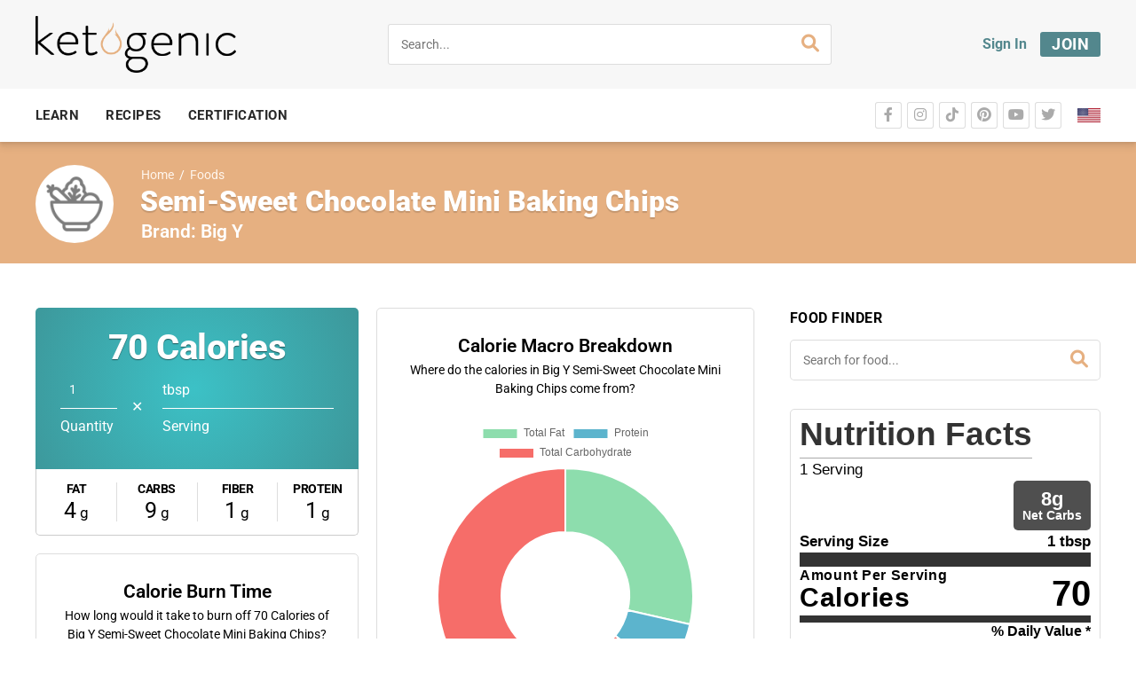

--- FILE ---
content_type: text/html; charset=UTF-8
request_url: https://ketogenic.com/foods/big-y-semi-sweet-chocolate-mini-baking-chips/
body_size: 25414
content:
<!DOCTYPE html>
<html lang="en-US" class="no-js">
<head>
	<meta charset="UTF-8">
	<meta name="viewport" content="width=device-width, minimum-scale=1, maximum-scale=1">
	<link rel="profile" href="http://gmpg.org/xfn/11">
	
			<script src="https://www.googleoptimize.com/optimize.js?id=GTM-NNP3BF5"></script>
		<!-- Google Tag Manager -->
		<script>(function(w,d,s,l,i){w[l]=w[l]||[];w[l].push({'gtm.start':
		new Date().getTime(),event:'gtm.js'});var f=d.getElementsByTagName(s)[0],
		j=d.createElement(s),dl=l!='dataLayer'?'&l='+l:'';j.async=true;j.src=
		'https://www.googletagmanager.com/gtm.js?id='+i+dl;f.parentNode.insertBefore(j,f);
		})(window,document,'script','dataLayer','GTM-52CZ2KP');</script>
		<!-- End Google Tag Manager -->
	
	
<script>
    window.fbAsyncInit = function() {
        FB.init({
              appId      : '418680575381605',
              xfbml      : true,
              version    : 'v2.8'
        });
        FB.AppEvents.logPageView();
      };

      (function(d, s, id){
         var js, fjs = d.getElementsByTagName(s)[0];
         if (d.getElementById(id)) {return;}
         js = d.createElement(s); js.id = id;
         js.src = "//connect.facebook.net/en_US/sdk.js";
        fjs.parentNode.insertBefore(js, fjs);
       }(document, 'script', 'facebook-jssdk'));
</script>

<script>function doSaveRecipe() { var BO_HOST = 'https://www.bigoven.com'; var x = document.createElement('script'); x.type = 'text/javascript'; x.id ='boClipRecipeScript'; x.setAttribute('data-url', BO_HOST); x.src = BO_HOST + '/assets/noexpire/js/getrecipe.js?' + (new Date().getTime() / 100000); document.getElementsByTagName('head')[0].appendChild(x); }</script><meta name='robots' content='index, follow, max-image-preview:large, max-snippet:-1, max-video-preview:-1' />

<!-- Google Tag Manager for WordPress by gtm4wp.com -->
<script data-cfasync="false" data-pagespeed-no-defer>
	var gtm4wp_datalayer_name = "dataLayer";
	var dataLayer = dataLayer || [];
	const gtm4wp_use_sku_instead = 0;
	const gtm4wp_currency = 'USD';
	const gtm4wp_product_per_impression = 5;
	const gtm4wp_clear_ecommerce = false;
	const gtm4wp_datalayer_max_timeout = 2000;
</script>
<!-- End Google Tag Manager for WordPress by gtm4wp.com -->
	<!-- This site is optimized with the Yoast SEO plugin v26.7 - https://yoast.com/wordpress/plugins/seo/ -->
	<title>Semi-Sweet Chocolate Mini Baking Chips Macros - Ketogenic.com</title>
	<link rel="canonical" href="https://ketogenic.com/foods/big-y-semi-sweet-chocolate-mini-baking-chips/" />
	<meta property="og:locale" content="en_US" />
	<meta property="og:type" content="article" />
	<meta property="og:title" content="Semi-Sweet Chocolate Mini Baking Chips Macros - Ketogenic.com" />
	<meta property="og:url" content="https://ketogenic.com/foods/big-y-semi-sweet-chocolate-mini-baking-chips/" />
	<meta property="og:site_name" content="Ketogenic.com" />
	<meta property="article:publisher" content="https://www.facebook.com/ketogeniccom" />
	<meta property="og:image" content="https://ketogenic.com/wp-content/uploads/2020/02/Ketogenic-Icon-1-orange-1.png" />
	<meta property="og:image:width" content="1080" />
	<meta property="og:image:height" content="1080" />
	<meta property="og:image:type" content="image/png" />
	<meta name="twitter:card" content="summary_large_image" />
	<meta name="twitter:site" content="@ketogeniccom" />
	<script type="application/ld+json" class="yoast-schema-graph">{"@context":"https://schema.org","@graph":[{"@type":"WebPage","@id":"https://ketogenic.com/foods/big-y-semi-sweet-chocolate-mini-baking-chips/","url":"https://ketogenic.com/foods/big-y-semi-sweet-chocolate-mini-baking-chips/","name":"Semi-Sweet Chocolate Mini Baking Chips Macros - Ketogenic.com","isPartOf":{"@id":"https://ketogenic.com/#website"},"datePublished":"2021-10-14T21:01:48+00:00","breadcrumb":{"@id":"https://ketogenic.com/foods/big-y-semi-sweet-chocolate-mini-baking-chips/#breadcrumb"},"inLanguage":"en-US","potentialAction":[{"@type":"ReadAction","target":["https://ketogenic.com/foods/big-y-semi-sweet-chocolate-mini-baking-chips/"]}]},{"@type":"BreadcrumbList","@id":"https://ketogenic.com/foods/big-y-semi-sweet-chocolate-mini-baking-chips/#breadcrumb","itemListElement":[{"@type":"ListItem","position":1,"name":"Home","item":"https://ketogenic.com/"},{"@type":"ListItem","position":2,"name":"Foods","item":"https://ketogenic.com/foods/"},{"@type":"ListItem","position":3,"name":"Semi-Sweet Chocolate Mini Baking Chips"}]},{"@type":"WebSite","@id":"https://ketogenic.com/#website","url":"https://ketogenic.com/","name":"Ketogenic.com","description":"Feed Your Brain.","publisher":{"@id":"https://ketogenic.com/#organization"},"potentialAction":[{"@type":"SearchAction","target":{"@type":"EntryPoint","urlTemplate":"https://ketogenic.com/?s={search_term_string}"},"query-input":{"@type":"PropertyValueSpecification","valueRequired":true,"valueName":"search_term_string"}}],"inLanguage":"en-US"},{"@type":"Organization","@id":"https://ketogenic.com/#organization","name":"ketogenic.com","url":"https://ketogenic.com/","logo":{"@type":"ImageObject","inLanguage":"en-US","@id":"https://ketogenic.com/#/schema/logo/image/","url":"https://ketogenic.com/wp-content/uploads/2020/02/Ketogenic-Icon-1-orange-1.png","contentUrl":"https://ketogenic.com/wp-content/uploads/2020/02/Ketogenic-Icon-1-orange-1.png","width":1080,"height":1080,"caption":"ketogenic.com"},"image":{"@id":"https://ketogenic.com/#/schema/logo/image/"},"sameAs":["https://www.facebook.com/ketogeniccom","https://x.com/ketogeniccom","https://www.instagram.com/ketogeniccom/","https://www.pinterest.com/ketogeniccom/"]}]}</script>
	<!-- / Yoast SEO plugin. -->


<link rel='dns-prefetch' href='//static.klaviyo.com' />
<link rel="alternate" title="oEmbed (JSON)" type="application/json+oembed" href="https://ketogenic.com/wp-json/oembed/1.0/embed?url=https%3A%2F%2Fketogenic.com%2Ffoods%2Fbig-y-semi-sweet-chocolate-mini-baking-chips%2F" />
<link rel="alternate" title="oEmbed (XML)" type="text/xml+oembed" href="https://ketogenic.com/wp-json/oembed/1.0/embed?url=https%3A%2F%2Fketogenic.com%2Ffoods%2Fbig-y-semi-sweet-chocolate-mini-baking-chips%2F&#038;format=xml" />
<!-- ketogenic.com is managing ads with Advanced Ads 2.0.16 – https://wpadvancedads.com/ --><script id="ketog-ready">
			window.advanced_ads_ready=function(e,a){a=a||"complete";var d=function(e){return"interactive"===a?"loading"!==e:"complete"===e};d(document.readyState)?e():document.addEventListener("readystatechange",(function(a){d(a.target.readyState)&&e()}),{once:"interactive"===a})},window.advanced_ads_ready_queue=window.advanced_ads_ready_queue||[];		</script>
		<style id='wp-img-auto-sizes-contain-inline-css' type='text/css'>
img:is([sizes=auto i],[sizes^="auto," i]){contain-intrinsic-size:3000px 1500px}
/*# sourceURL=wp-img-auto-sizes-contain-inline-css */
</style>
<style id='wp-emoji-styles-inline-css' type='text/css'>

	img.wp-smiley, img.emoji {
		display: inline !important;
		border: none !important;
		box-shadow: none !important;
		height: 1em !important;
		width: 1em !important;
		margin: 0 0.07em !important;
		vertical-align: -0.1em !important;
		background: none !important;
		padding: 0 !important;
	}
/*# sourceURL=wp-emoji-styles-inline-css */
</style>
<link rel='stylesheet' id='wp-block-library-css' href='https://ketogenic.com/wp-includes/css/dist/block-library/style.min.css?ver=6.9' type='text/css' media='all' />
<style id='classic-theme-styles-inline-css' type='text/css'>
/*! This file is auto-generated */
.wp-block-button__link{color:#fff;background-color:#32373c;border-radius:9999px;box-shadow:none;text-decoration:none;padding:calc(.667em + 2px) calc(1.333em + 2px);font-size:1.125em}.wp-block-file__button{background:#32373c;color:#fff;text-decoration:none}
/*# sourceURL=/wp-includes/css/classic-themes.min.css */
</style>
<link rel='stylesheet' id='wc-memberships-blocks-css' href='https://ketogenic.com/wp-content/plugins/woocommerce-memberships/assets/css/blocks/wc-memberships-blocks.min.css?ver=1.27.3' type='text/css' media='all' />
<style id='global-styles-inline-css' type='text/css'>
:root{--wp--preset--aspect-ratio--square: 1;--wp--preset--aspect-ratio--4-3: 4/3;--wp--preset--aspect-ratio--3-4: 3/4;--wp--preset--aspect-ratio--3-2: 3/2;--wp--preset--aspect-ratio--2-3: 2/3;--wp--preset--aspect-ratio--16-9: 16/9;--wp--preset--aspect-ratio--9-16: 9/16;--wp--preset--color--black: #000000;--wp--preset--color--cyan-bluish-gray: #abb8c3;--wp--preset--color--white: #ffffff;--wp--preset--color--pale-pink: #f78da7;--wp--preset--color--vivid-red: #cf2e2e;--wp--preset--color--luminous-vivid-orange: #ff6900;--wp--preset--color--luminous-vivid-amber: #fcb900;--wp--preset--color--light-green-cyan: #7bdcb5;--wp--preset--color--vivid-green-cyan: #00d084;--wp--preset--color--pale-cyan-blue: #8ed1fc;--wp--preset--color--vivid-cyan-blue: #0693e3;--wp--preset--color--vivid-purple: #9b51e0;--wp--preset--gradient--vivid-cyan-blue-to-vivid-purple: linear-gradient(135deg,rgb(6,147,227) 0%,rgb(155,81,224) 100%);--wp--preset--gradient--light-green-cyan-to-vivid-green-cyan: linear-gradient(135deg,rgb(122,220,180) 0%,rgb(0,208,130) 100%);--wp--preset--gradient--luminous-vivid-amber-to-luminous-vivid-orange: linear-gradient(135deg,rgb(252,185,0) 0%,rgb(255,105,0) 100%);--wp--preset--gradient--luminous-vivid-orange-to-vivid-red: linear-gradient(135deg,rgb(255,105,0) 0%,rgb(207,46,46) 100%);--wp--preset--gradient--very-light-gray-to-cyan-bluish-gray: linear-gradient(135deg,rgb(238,238,238) 0%,rgb(169,184,195) 100%);--wp--preset--gradient--cool-to-warm-spectrum: linear-gradient(135deg,rgb(74,234,220) 0%,rgb(151,120,209) 20%,rgb(207,42,186) 40%,rgb(238,44,130) 60%,rgb(251,105,98) 80%,rgb(254,248,76) 100%);--wp--preset--gradient--blush-light-purple: linear-gradient(135deg,rgb(255,206,236) 0%,rgb(152,150,240) 100%);--wp--preset--gradient--blush-bordeaux: linear-gradient(135deg,rgb(254,205,165) 0%,rgb(254,45,45) 50%,rgb(107,0,62) 100%);--wp--preset--gradient--luminous-dusk: linear-gradient(135deg,rgb(255,203,112) 0%,rgb(199,81,192) 50%,rgb(65,88,208) 100%);--wp--preset--gradient--pale-ocean: linear-gradient(135deg,rgb(255,245,203) 0%,rgb(182,227,212) 50%,rgb(51,167,181) 100%);--wp--preset--gradient--electric-grass: linear-gradient(135deg,rgb(202,248,128) 0%,rgb(113,206,126) 100%);--wp--preset--gradient--midnight: linear-gradient(135deg,rgb(2,3,129) 0%,rgb(40,116,252) 100%);--wp--preset--font-size--small: 13px;--wp--preset--font-size--medium: 20px;--wp--preset--font-size--large: 36px;--wp--preset--font-size--x-large: 42px;--wp--preset--spacing--20: 0.44rem;--wp--preset--spacing--30: 0.67rem;--wp--preset--spacing--40: 1rem;--wp--preset--spacing--50: 1.5rem;--wp--preset--spacing--60: 2.25rem;--wp--preset--spacing--70: 3.38rem;--wp--preset--spacing--80: 5.06rem;--wp--preset--shadow--natural: 6px 6px 9px rgba(0, 0, 0, 0.2);--wp--preset--shadow--deep: 12px 12px 50px rgba(0, 0, 0, 0.4);--wp--preset--shadow--sharp: 6px 6px 0px rgba(0, 0, 0, 0.2);--wp--preset--shadow--outlined: 6px 6px 0px -3px rgb(255, 255, 255), 6px 6px rgb(0, 0, 0);--wp--preset--shadow--crisp: 6px 6px 0px rgb(0, 0, 0);}:where(.is-layout-flex){gap: 0.5em;}:where(.is-layout-grid){gap: 0.5em;}body .is-layout-flex{display: flex;}.is-layout-flex{flex-wrap: wrap;align-items: center;}.is-layout-flex > :is(*, div){margin: 0;}body .is-layout-grid{display: grid;}.is-layout-grid > :is(*, div){margin: 0;}:where(.wp-block-columns.is-layout-flex){gap: 2em;}:where(.wp-block-columns.is-layout-grid){gap: 2em;}:where(.wp-block-post-template.is-layout-flex){gap: 1.25em;}:where(.wp-block-post-template.is-layout-grid){gap: 1.25em;}.has-black-color{color: var(--wp--preset--color--black) !important;}.has-cyan-bluish-gray-color{color: var(--wp--preset--color--cyan-bluish-gray) !important;}.has-white-color{color: var(--wp--preset--color--white) !important;}.has-pale-pink-color{color: var(--wp--preset--color--pale-pink) !important;}.has-vivid-red-color{color: var(--wp--preset--color--vivid-red) !important;}.has-luminous-vivid-orange-color{color: var(--wp--preset--color--luminous-vivid-orange) !important;}.has-luminous-vivid-amber-color{color: var(--wp--preset--color--luminous-vivid-amber) !important;}.has-light-green-cyan-color{color: var(--wp--preset--color--light-green-cyan) !important;}.has-vivid-green-cyan-color{color: var(--wp--preset--color--vivid-green-cyan) !important;}.has-pale-cyan-blue-color{color: var(--wp--preset--color--pale-cyan-blue) !important;}.has-vivid-cyan-blue-color{color: var(--wp--preset--color--vivid-cyan-blue) !important;}.has-vivid-purple-color{color: var(--wp--preset--color--vivid-purple) !important;}.has-black-background-color{background-color: var(--wp--preset--color--black) !important;}.has-cyan-bluish-gray-background-color{background-color: var(--wp--preset--color--cyan-bluish-gray) !important;}.has-white-background-color{background-color: var(--wp--preset--color--white) !important;}.has-pale-pink-background-color{background-color: var(--wp--preset--color--pale-pink) !important;}.has-vivid-red-background-color{background-color: var(--wp--preset--color--vivid-red) !important;}.has-luminous-vivid-orange-background-color{background-color: var(--wp--preset--color--luminous-vivid-orange) !important;}.has-luminous-vivid-amber-background-color{background-color: var(--wp--preset--color--luminous-vivid-amber) !important;}.has-light-green-cyan-background-color{background-color: var(--wp--preset--color--light-green-cyan) !important;}.has-vivid-green-cyan-background-color{background-color: var(--wp--preset--color--vivid-green-cyan) !important;}.has-pale-cyan-blue-background-color{background-color: var(--wp--preset--color--pale-cyan-blue) !important;}.has-vivid-cyan-blue-background-color{background-color: var(--wp--preset--color--vivid-cyan-blue) !important;}.has-vivid-purple-background-color{background-color: var(--wp--preset--color--vivid-purple) !important;}.has-black-border-color{border-color: var(--wp--preset--color--black) !important;}.has-cyan-bluish-gray-border-color{border-color: var(--wp--preset--color--cyan-bluish-gray) !important;}.has-white-border-color{border-color: var(--wp--preset--color--white) !important;}.has-pale-pink-border-color{border-color: var(--wp--preset--color--pale-pink) !important;}.has-vivid-red-border-color{border-color: var(--wp--preset--color--vivid-red) !important;}.has-luminous-vivid-orange-border-color{border-color: var(--wp--preset--color--luminous-vivid-orange) !important;}.has-luminous-vivid-amber-border-color{border-color: var(--wp--preset--color--luminous-vivid-amber) !important;}.has-light-green-cyan-border-color{border-color: var(--wp--preset--color--light-green-cyan) !important;}.has-vivid-green-cyan-border-color{border-color: var(--wp--preset--color--vivid-green-cyan) !important;}.has-pale-cyan-blue-border-color{border-color: var(--wp--preset--color--pale-cyan-blue) !important;}.has-vivid-cyan-blue-border-color{border-color: var(--wp--preset--color--vivid-cyan-blue) !important;}.has-vivid-purple-border-color{border-color: var(--wp--preset--color--vivid-purple) !important;}.has-vivid-cyan-blue-to-vivid-purple-gradient-background{background: var(--wp--preset--gradient--vivid-cyan-blue-to-vivid-purple) !important;}.has-light-green-cyan-to-vivid-green-cyan-gradient-background{background: var(--wp--preset--gradient--light-green-cyan-to-vivid-green-cyan) !important;}.has-luminous-vivid-amber-to-luminous-vivid-orange-gradient-background{background: var(--wp--preset--gradient--luminous-vivid-amber-to-luminous-vivid-orange) !important;}.has-luminous-vivid-orange-to-vivid-red-gradient-background{background: var(--wp--preset--gradient--luminous-vivid-orange-to-vivid-red) !important;}.has-very-light-gray-to-cyan-bluish-gray-gradient-background{background: var(--wp--preset--gradient--very-light-gray-to-cyan-bluish-gray) !important;}.has-cool-to-warm-spectrum-gradient-background{background: var(--wp--preset--gradient--cool-to-warm-spectrum) !important;}.has-blush-light-purple-gradient-background{background: var(--wp--preset--gradient--blush-light-purple) !important;}.has-blush-bordeaux-gradient-background{background: var(--wp--preset--gradient--blush-bordeaux) !important;}.has-luminous-dusk-gradient-background{background: var(--wp--preset--gradient--luminous-dusk) !important;}.has-pale-ocean-gradient-background{background: var(--wp--preset--gradient--pale-ocean) !important;}.has-electric-grass-gradient-background{background: var(--wp--preset--gradient--electric-grass) !important;}.has-midnight-gradient-background{background: var(--wp--preset--gradient--midnight) !important;}.has-small-font-size{font-size: var(--wp--preset--font-size--small) !important;}.has-medium-font-size{font-size: var(--wp--preset--font-size--medium) !important;}.has-large-font-size{font-size: var(--wp--preset--font-size--large) !important;}.has-x-large-font-size{font-size: var(--wp--preset--font-size--x-large) !important;}
:where(.wp-block-post-template.is-layout-flex){gap: 1.25em;}:where(.wp-block-post-template.is-layout-grid){gap: 1.25em;}
:where(.wp-block-term-template.is-layout-flex){gap: 1.25em;}:where(.wp-block-term-template.is-layout-grid){gap: 1.25em;}
:where(.wp-block-columns.is-layout-flex){gap: 2em;}:where(.wp-block-columns.is-layout-grid){gap: 2em;}
:root :where(.wp-block-pullquote){font-size: 1.5em;line-height: 1.6;}
/*# sourceURL=global-styles-inline-css */
</style>
<link rel='stylesheet' id='rsfv_style-css' href='https://ketogenic.com/wp-content/plugins/000-new-keto-customizations/dependencies/featured-video/assets/css/style.min.css?ver=1638820168' type='text/css' media='all' />
<link rel='stylesheet' id='ef-vc-anchor-style-css' href='https://ketogenic.com/wp-content/plugins/000-new-keto-customizations/shortcodes/ef_vc_anchor/style.min.css?ver=1660934036' type='text/css' media='all' />
<link rel='stylesheet' id='ef-vc-gallery-style-css' href='https://ketogenic.com/wp-content/plugins/000-new-keto-customizations/shortcodes/ef_vc_gallery/style.min.css?ver=1660934037' type='text/css' media='all' />
<link rel='stylesheet' id='ef-join-toggle-style-css' href='https://ketogenic.com/wp-content/plugins/000-new-keto-customizations/shortcodes/ef_join_toggle/style.min.css?ver=1660934037' type='text/css' media='all' />
<link rel='stylesheet' id='ef-popular-sidebar-style-css' href='https://ketogenic.com/wp-content/plugins/000-new-keto-customizations/shortcodes/ef_popular_sidebar/style.min.css?ver=1759231650' type='text/css' media='all' />
<link rel='stylesheet' id='ef-article-meta-style-css' href='https://ketogenic.com/wp-content/plugins/000-new-keto-customizations/shortcodes/ef_article_meta/style.min.css?ver=1660934038' type='text/css' media='all' />
<link rel='stylesheet' id='ef-submit-post-btn-style-css' href='https://ketogenic.com/wp-content/plugins/000-new-keto-customizations/shortcodes/ef_submit_post_btn/style.min.css?ver=1660934039' type='text/css' media='all' />
<link rel='stylesheet' id='cooked-essentials-css' href='https://ketogenic.com/wp-content/plugins/cooked/assets/admin/css/essentials.min.css?ver=1.11.3' type='text/css' media='all' />
<link rel='stylesheet' id='cooked-icons-css' href='https://ketogenic.com/wp-content/plugins/cooked/assets/css/icons.min.css?ver=1.11.3' type='text/css' media='all' />
<link rel='stylesheet' id='cooked-styling-css' href='https://ketogenic.com/wp-content/plugins/cooked/assets/css/style.min.css?ver=1.11.3' type='text/css' media='all' />
<style id='cooked-styling-inline-css' type='text/css'>
/* Main Color */.cooked-button,.cooked-fsm .cooked-fsm-top,.cooked-fsm .cooked-fsm-mobile-nav,.cooked-fsm .cooked-fsm-mobile-nav a.cooked-active,.cooked-browse-search-button,.cooked-icon-loading,.cooked-progress span,.cooked-recipe-search .cooked-taxonomy-selected,.cooked-recipe-card-modern:hover .cooked-recipe-card-sep,.cooked-recipe-card-modern-centered:hover .cooked-recipe-card-sep { background:#e6b081; }.cooked-timer-obj,.cooked-fsm a { color:#e6b081; }/* Main Color Darker */.cooked-button:hover,.cooked-recipe-search .cooked-taxonomy-selected:hover,.cooked-browse-search-button:hover { background:#e6b081; }
@media screen and ( max-width: 1000px ) {#cooked-timers-wrap { width:90%; margin:0 -45% 0 0; }.cooked-recipe-grid,.cooked-recipe-term-grid { margin:3% -1.5%; width: 103%; }.cooked-term-block.cooked-col-25,.cooked-recipe-grid.cooked-columns-3 .cooked-recipe,.cooked-recipe-grid.cooked-columns-4 .cooked-recipe,.cooked-recipe-grid.cooked-columns-5 .cooked-recipe,.cooked-recipe-grid.cooked-columns-6 .cooked-recipe { width: 47%; margin: 0 1.5% 3%; padding: 0; }}@media screen and ( max-width: 750px ) {.cooked-recipe-grid,.cooked-recipe-term-grid { margin:5% -2.5%; width:105%; }.cooked-term-block.cooked-col-25,.cooked-recipe-grid.cooked-columns-2 .cooked-recipe,.cooked-recipe-grid.cooked-columns-3 .cooked-recipe,.cooked-recipe-grid.cooked-columns-4 .cooked-recipe,.cooked-recipe-grid.cooked-columns-5 .cooked-recipe,.cooked-recipe-grid.cooked-columns-6 .cooked-recipe.cooked-recipe-grid .cooked-recipe { width:95%; margin:0 2.5% 5%; padding:0; }.cooked-recipe-info .cooked-left, .cooked-recipe-info .cooked-right { float:none; display:block; text-align:center; }.cooked-recipe-info > section.cooked-right > span, .cooked-recipe-info > section.cooked-left > span { margin:0.5rem 1rem 1rem; }.cooked-recipe-info > section.cooked-left > span:last-child, .cooked-recipe-info > span:last-child { margin-right:1rem; }.cooked-recipe-info > section.cooked-right > span:first-child { margin-left:1rem; }.cooked-recipe-search .cooked-fields-wrap { padding:0; display:block; }.cooked-recipe-search .cooked-fields-wrap > .cooked-browse-search { width:100%; max-width:100%; border-right:1px solid rgba(0,0,0,.15); margin:2% 0; }.cooked-recipe-search .cooked-fields-wrap.cooked-1-search-fields .cooked-browse-select-block { width:100%; left:0; }.cooked-recipe-search .cooked-fields-wrap > .cooked-field-wrap-select { display:block; width:100%; }.cooked-recipe-search .cooked-sortby-wrap { display:block; position:relative; width:68%; right:auto; top:auto; float:left; margin:0; }.cooked-recipe-search .cooked-sortby-wrap > select { position:absolute; width:100%; border:1px solid rgba(0,0,0,.15); }.cooked-recipe-search .cooked-browse-search-button { width:30%; right:auto; position:relative; display:block; float:right; }.cooked-recipe-search .cooked-browse-select-block { top:3rem; left:-1px; width:calc( 100% + 2px ) !important; border-radius:0 0 10px 10px; max-height:16rem; overflow:auto; transform:translate3d(0,-1px,0); }.cooked-recipe-search .cooked-fields-wrap.cooked-1-search-fields .cooked-browse-select-block { width:100%; padding:1.5rem; }.cooked-recipe-search .cooked-fields-wrap.cooked-2-search-fields .cooked-browse-select-block { width:100%; padding:1.5rem; }.cooked-recipe-search .cooked-fields-wrap.cooked-3-search-fields .cooked-browse-select-block { width:100%; padding:1.5rem; }.cooked-recipe-search .cooked-fields-wrap.cooked-4-search-fields .cooked-browse-select-block { width:100%; padding:1.5rem; }.cooked-recipe-search .cooked-browse-select-block { flex-wrap:wrap; max-height:20rem; }.cooked-recipe-search .cooked-browse-select-block .cooked-tax-column { width:100%; min-width:100%; padding:0 0 1.5rem; }.cooked-recipe-search .cooked-browse-select-block .cooked-tax-column > div { max-height:none; }.cooked-recipe-search .cooked-browse-select-block .cooked-tax-column:last-child { padding:0; }.cooked-recipe-search .cooked-fields-wrap.cooked-1-search-fields .cooked-browse-select-block .cooked-tax-column { width:100%; }.cooked-recipe-search .cooked-fields-wrap.cooked-2-search-fields .cooked-browse-select-block .cooked-tax-column { width:100%; }.cooked-recipe-search .cooked-fields-wrap.cooked-3-search-fields .cooked-browse-select-block .cooked-tax-column { width:100%; }.cooked-recipe-search .cooked-fields-wrap.cooked-4-search-fields .cooked-browse-select-block .cooked-tax-column { width:100%; }#cooked-timers-wrap { width:20rem; right:50%; margin:0 -10rem 0 0; transform:translate3d(0,11.2em,0); }#cooked-timers-wrap.cooked-multiples { margin:0; right:0; border-radius:10px 0 0 0; width:20rem; }#cooked-timers-wrap .cooked-timer-block { padding-left:3.25rem; }#cooked-timers-wrap .cooked-timer-block.cooked-visible { padding-top:1rem; line-height:1.5rem; padding-left:3.25rem; }#cooked-timers-wrap .cooked-timer-block .cooked-timer-step { font-size:0.9rem; }#cooked-timers-wrap .cooked-timer-block .cooked-timer-desc { font-size:1rem; padding:0; }#cooked-timers-wrap .cooked-timer-block .cooked-timer-obj { top:auto; right:auto; width:auto; font-size:1.5rem; line-height:2rem; }#cooked-timers-wrap .cooked-timer-block .cooked-timer-obj > i.cooked-icon { font-size:1.5rem; width:1.3rem; margin-right:0.5rem; }#cooked-timers-wrap .cooked-timer-block i.cooked-icon-times { line-height:1rem; font-size:1rem; top:1.4rem; left:1.2rem; }body.cooked-fsm-active #cooked-timers-wrap { bottom:0; }/* "Slide up" on mobile */.cooked-fsm { opacity:1; transform:scale(1); top:120%; }.cooked-fsm.cooked-active { top:0; }.cooked-fsm .cooked-fsm-mobile-nav { display:block; }.cooked-fsm .cooked-fsm-ingredients,.cooked-fsm .cooked-fsm-directions-wrap { padding:9rem 2rem 1rem; width:100%; display:none; left:0; background:#fff; }.cooked-fsm .cooked-fsm-ingredients.cooked-active,.cooked-fsm .cooked-fsm-directions-wrap.cooked-active { display:block; }.cooked-fsm {-webkit-transition: all 350ms cubic-bezier(0.420, 0.000, 0.150, 1.000);-moz-transition: all 350ms cubic-bezier(0.420, 0.000, 0.150, 1.000);-o-transition: all 350ms cubic-bezier(0.420, 0.000, 0.150, 1.000);transition: all 350ms cubic-bezier(0.420, 0.000, 0.150, 1.000);}}@media screen and ( max-width: 520px ) {.cooked-fsm .cooked-fsm-directions p { font-size:1rem; }.cooked-fsm .cooked-recipe-directions .cooked-heading { font-size:1.25rem; }#cooked-timers-wrap { width:100%; right:0; margin:0; border-radius:0; }.cooked-recipe-search .cooked-fields-wrap > .cooked-browse-search { margin:3% 0; }.cooked-recipe-search .cooked-sortby-wrap { width:67%; }}
/*# sourceURL=cooked-styling-inline-css */
</style>
<link rel='stylesheet' id='ketogenic-tracker-style-css' href='https://ketogenic.com/wp-content/plugins/ketogenic-account-tracker/dist/main.css?ver=1725351418' type='text/css' media='all' />
<link rel='stylesheet' id='kdft-css-css' href='https://ketogenic.com/wp-content/plugins/ketogenic-doctor-finder-tool/assets/css/ketogenic-doctor-finder-tool.css?ver=1.0.13' type='text/css' media='all' />
<link rel='stylesheet' id='keto-css' href='https://ketogenic.com/wp-content/plugins/ketogenic-reference-fields/public/css/keto-public.css?ver=1.0.3' type='text/css' media='all' />
<link rel='stylesheet' id='krft-css-css' href='https://ketogenic.com/wp-content/plugins/ketogenic-restaurant-finder-tool/assets/css/ketogenic-restaurant-finder-tool.css?ver=1.0.0' type='text/css' media='all' />
<link rel='stylesheet' id='ketogevity-style-css' href='https://ketogenic.com/wp-content/plugins/ketogevity/dist/main.css?ver=2022.11.11' type='text/css' media='all' />
<link rel='stylesheet' id='klaviyo-toolkit-css' href='https://ketogenic.com/wp-content/plugins/klaviyo-toolkit/public/css/kt-public.css?ver=1.8.8' type='text/css' media='all' />
<link rel='stylesheet' id='woocommerce-layout-css' href='https://ketogenic.com/wp-content/plugins/woocommerce/assets/css/woocommerce-layout.css?ver=10.4.3' type='text/css' media='all' />
<link rel='stylesheet' id='woocommerce-smallscreen-css' href='https://ketogenic.com/wp-content/plugins/woocommerce/assets/css/woocommerce-smallscreen.css?ver=10.4.3' type='text/css' media='only screen and (max-width: 768px)' />
<link rel='stylesheet' id='woocommerce-general-css' href='https://ketogenic.com/wp-content/plugins/woocommerce/assets/css/woocommerce.css?ver=10.4.3' type='text/css' media='all' />
<style id='woocommerce-inline-inline-css' type='text/css'>
.woocommerce form .form-row .required { visibility: visible; }
/*# sourceURL=woocommerce-inline-inline-css */
</style>
<link rel='stylesheet' id='crp-style-rounded-thumbs-css' href='https://ketogenic.com/wp-content/plugins/contextual-related-posts/css/rounded-thumbs.min.css?ver=4.1.0' type='text/css' media='all' />
<style id='crp-style-rounded-thumbs-inline-css' type='text/css'>

			.crp_related.crp-rounded-thumbs a {
				width: 750px;
                height: 750px;
				text-decoration: none;
			}
			.crp_related.crp-rounded-thumbs img {
				max-width: 750px;
				margin: auto;
			}
			.crp_related.crp-rounded-thumbs .crp_title {
				width: 100%;
			}
			
/*# sourceURL=crp-style-rounded-thumbs-inline-css */
</style>
<link rel='stylesheet' id='cooked-add-recipe-css-css' href='https://ketogenic.com/wp-content/plugins/cooked-pro/modules/add-recipe/add-recipe.min.css?ver=1.11.2' type='text/css' media='all' />
<link rel='stylesheet' id='cooked-dropzone-css' href='https://ketogenic.com/wp-content/plugins/cooked-pro/modules/dropzone/dropzone.min.css?ver=5.2.0' type='text/css' media='all' />
<link rel='stylesheet' id='cooked-interactions-css-css' href='https://ketogenic.com/wp-content/plugins/cooked-pro/modules/interactions/interactions.min.css?ver=1.11.2' type='text/css' media='all' />
<link rel='stylesheet' id='cooked-list-styles-css-css' href='https://ketogenic.com/wp-content/plugins/cooked-pro/modules/list-styles/list-styles.min.css?ver=1.11.2' type='text/css' media='all' />
<link rel='stylesheet' id='cooked-next-previous-css-css' href='https://ketogenic.com/wp-content/plugins/cooked-pro/modules/next-previous/next-previous.min.css?ver=1.11.2' type='text/css' media='all' />
<link rel='stylesheet' id='cooked-pagination-css-css' href='https://ketogenic.com/wp-content/plugins/cooked-pro/modules/pagination/pagination.min.css?ver=1.11.2' type='text/css' media='all' />
<link rel='stylesheet' id='cooked-profiles-css-css' href='https://ketogenic.com/wp-content/plugins/cooked-pro/modules/profiles/profiles.min.css?ver=1.11.2' type='text/css' media='all' />
<link rel='stylesheet' id='cooked-pro-general-css-css' href='https://ketogenic.com/wp-content/plugins/cooked-pro/assets/css/general.min.css?ver=1.11.2' type='text/css' media='all' />
<style id='cooked-pro-general-css-inline-css' type='text/css'>
/* Front-end Fields */.cooked-fe-form input[type="password"]:focus,.cooked-fe-form input[type="email"]:focus,.cooked-fe-form input[type="tel"]:focus,.cooked-fe-form input[type="text"]:focus,.cooked-fe-form input[type="number"]:focus,.cooked-fe-form select:focus { border-color:#e6b081 !important; }/* Nutrition Label Color */#cooked-nutrition-label strong.cooked-nut-label { color:#e6b081; }/* Embed Button */.cooked-button.cooked-embed-share { background:#e6b081; }.cooked-button.cooked-embed-share:hover { background:#e6b081; }.cooked-sharing-actions.cooked-minimal-style .cooked-button.cooked-embed-share:hover { background:#e6b081; border-color:#e6b081; }/* Favorite Heart */.cooked-favorite-heart .cooked-icon { color:#d54e21; }.cooked-recipe-full .cooked-recipe-info .cooked-favorite .cooked-favorite-heart.cooked-is-favorite .cooked-icon,.cooked-recipe-full .cooked-recipe-info .cooked-favorite .cooked-favorite-heart.cooked-is-favorite:hover .cooked-icon { color:#d54e21; }/* Rating Stars */.cooked-rating-stars > .cooked-rating-star, .cooked-rating-stars > .cooked-rating-star:hover { color:#fdaf09; }.cooked-rating-stars > .cooked-rating-star.cooked-rating-star-empty,.cooked-ratable .cooked-rating-stars.cooked-user-rated > .cooked-rating-star.cooked-rating-star-empty { color:rgba(0,0,0,0.25); }.cooked-ratable .cooked-rating-stars.cooked-user-rated > .cooked-rating-star { color:#ed8a00; }.cooked-ratable .cooked-rating-stars > .cooked-rating-star:hover ~ .cooked-rating-star,.cooked-ratable .cooked-rating-stars > .cooked-rating-star:hover ~ .cooked-rating-star.cooked-rating-star-empty,.cooked-ratable .cooked-rating-stars > .cooked-rating-star.cooked-rating-star-empty:hover,.cooked-ratable .cooked-rating-stars > .cooked-rating-star.cooked-rating-star-empty:hover ~ .cooked-rating-star,.cooked-ratable .cooked-rating-stars > .cooked-rating-star.cooked-rating-star-empty:hover ~ .cooked-rating-star.cooked-rating-star-empty { color:#ed8a00 !important; }.cooked-ratable .cooked-rating-stars:hover > .cooked-rating-star,.cooked-ratable .cooked-rating-stars:hover > .cooked-rating-star.cooked-rating-star-empty { color:rgba(0,0,0,0.35); }.cooked-ratable .cooked-rating-stars > .cooked-rating-star:hover,.cooked-ratable .cooked-rating-stars > .cooked-rating-star.cooked-rating-star-empty:hover { color:#ed8a00 !important; }.cooked-recipe-full .cooked-ratable .cooked-rating-stars:hover > .cooked-rating-star:hover { color:#ed8a00 !important; }.cooked-recipe-info .cooked-current-rating { background:#fdaf09; }/* Rating Thumbs */.cooked-rating-thumb.cooked-is-selected .cooked-icon-thumbs-up-solid,.cooked-rating-thumb.cooked-is-selected .cooked-icon-thumbs-up-solid:hover,.cooked-recipe-full .cooked-rating-thumb.cooked-is-selected .cooked-icon-thumbs-up-solid:hover { color:#1491ff; }.cooked-rating-thumb.cooked-is-selected .cooked-icon-thumbs-down-solid,.cooked-rating-thumb.cooked-is-selected .cooked-icon-thumbs-down-solid:hover,.cooked-recipe-full .cooked-rating-thumb.cooked-is-selected .cooked-icon-thumbs-down-solid:hover { color:#d54e21; }/* Secondary Buttons */.dropzone .dz-preview .dz-progress .dz-upload { background:#1491ff; }.dropzone:hover { border-color:#1491ff; }#cooked-directions-builder .cooked-direction-block > .cooked-direction-image:hover { border-color:#1491ff; }#cooked-directions-builder .cooked-direction-block > .cooked-direction-image:hover:before { color:#1491ff; }.dropzone.dz-drag-hover { border-color:#1491ff; }.cooked-button.cooked-secondary-button { background:#1491ff; }.cooked-button.cooked-secondary-button:hover { background:#117bd8; }/* Fitness Colors */.cooked-donut .ct-series-a .ct-slice-donut-solid { fill:#8dddad;}.cooked-donut .ct-series-b .ct-slice-donut-solid { fill:#f66d69; }.cooked-donut .ct-series-c .ct-slice-donut-solid { fill:#5cb4cd; }.cooked-recipe-fitness .cooked-recipe .cooked-recipe-fitness-report .cooked-fitness-report-fat { background:#8dddad; }.cooked-recipe-fitness .cooked-recipe .cooked-recipe-fitness-report .cooked-fitness-report-carbs { background:#f66d69; }.cooked-recipe-fitness .cooked-recipe .cooked-recipe-fitness-report .cooked-fitness-report-protein { background:#5cb4cd; }
@media screen and ( max-width: 1000px ) {.cooked-recipe-modern { margin:3% -1.5%; width: 103%; }.cooked-recipe-modern.cooked-columns-3 .cooked-recipe,.cooked-recipe-modern.cooked-columns-4 .cooked-recipe,.cooked-recipe-modern.cooked-columns-5 .cooked-recipe,.cooked-recipe-modern.cooked-columns-6 .cooked-recipe { width:47%; margin:0 1.5% 3%; padding:0; }.cooked-recipe-fitness { margin:3% -1.5%; width: 103%; }.cooked-recipe-fitness.cooked-columns-3 .cooked-recipe,.cooked-recipe-fitness.cooked-columns-4 .cooked-recipe,.cooked-recipe-fitness.cooked-columns-5 .cooked-recipe,.cooked-recipe-fitness.cooked-columns-6 .cooked-recipe { width:47%; margin:0 1.5% 3%; padding:0; }}@media screen and ( max-width: 750px ) {.cooked-recipe-grid .cooked-recipe-info .cooked-left > span { float:left; }.cooked-recipe-grid .cooked-recipe-info .cooked-right > span { float:right; }.cooked-recipe-grid .cooked-recipe-info .cooked-left > span,.cooked-recipe-grid .cooked-recipe-info .cooked-right > span { text-align:left; }.cooked-recipe-modern .cooked-recipe-info .cooked-left > span { float:left; }.cooked-recipe-modern .cooked-recipe-info .cooked-right > span { float:right; }.cooked-recipe-modern .cooked-recipe-info .cooked-left > span,.cooked-recipe-modern .cooked-recipe-info .cooked-right > span { text-align:left; }.cooked-recipe-modern { margin:5% -2.5%; width:105%; }.cooked-recipe-modern.cooked-columns-2 .cooked-recipe,.cooked-recipe-modern.cooked-columns-3 .cooked-recipe,.cooked-recipe-modern.cooked-columns-4 .cooked-recipe,.cooked-recipe-modern.cooked-columns-5 .cooked-recipe,.cooked-recipe-modern.cooked-columns-6 .cooked-recipe.cooked-recipe-modern .cooked-recipe { width:95%; margin:0 2.5% 5%; padding:0; }.cooked-recipe-fitness .cooked-recipe-info .cooked-left { float:left; }.cooked-recipe-fitness .cooked-recipe-info .cooked-right { float:right; }.cooked-recipe-fitness .cooked-recipe-info > section.cooked-right > span,.cooked-recipe-fitness .cooked-recipe-info > section.cooked-left > span { margin:0; }.cooked-recipe-fitness { margin:5% -2.5%; width:105%; }.cooked-recipe-fitness.cooked-columns-2 .cooked-recipe,.cooked-recipe-fitness.cooked-columns-3 .cooked-recipe,.cooked-recipe-fitness.cooked-columns-4 .cooked-recipe,.cooked-recipe-fitness.cooked-columns-5 .cooked-recipe,.cooked-recipe-fitness.cooked-columns-6 .cooked-recipe.cooked-recipe-fitness .cooked-recipe { width:95%; margin:0 2.5% 5%; padding:0; }.cooked-recipe-full .cooked-recipe-name,body .cooked-recipe-full .cooked-recipe .cooked-recipe-excerpt { max-width:100%; }.cooked-recipe-full .cooked-recipe-name { font-size:1.5em; }body .cooked-recipe-full .cooked-recipe p { font-size:0.9em !important; }.cooked-recipe-full .cooked-recipe-content { width:80%; }.cooked-fe-form .cooked-field.cooked-field-column-25 select { margin:0; }.cooked-fe-form .cooked-field.cooked-field-column-25 { width:50%; }.cooked-fe-form .cooked-field.cooked-field-column-25:nth-child(2n+2),.cooked-fe-form .cooked-field.cooked-field-column-25:nth-child(4n+4) { width:48%; padding:0; }}@media screen and ( max-width: 520px ) {.cooked-recipe-compact .cooked-recipe-inside { width:70%; }.cooked-recipe-compact .cooked-recipe-inside.cooked-no-rating { width:90%; }.cooked-recipe-compact .cooked-recipe-info-wrap { width:30%; }.cooked-recipe-compact .cooked-recipe-thumb-wrap { display:none; }.cooked-recipe-full .cooked-recipe-name { font-size:1.25em; }body .cooked-recipe-full .cooked-recipe { margin-bottom:1em; }body .cooked-recipe-full .cooked-recipe p { font-size:0.9em !important; }.cooked-recipe-full .cooked-recipe-inside { float:none; width:100%; border-radius:0; text-align:center; top:auto; bottom:0; box-shadow:none; background:rgba(255,255,255,0.8) }.cooked-recipe-full .cooked-recipe-wrap { min-height:inherit; height:auto; }.cooked-recipe-full .cooked-recipe-content { margin:10px; width:auto; }.cooked-fe-form .cooked-field.cooked-field-column-25,.cooked-fe-form .cooked-field.cooked-field-column-33 { width:100%; padding:0; }.cooked-fe-form .cooked-field.cooked-field-column-33:nth-child(3n+3),.cooked-fe-form .cooked-field.cooked-field-column-25:nth-child(2n+2),.cooked-fe-form .cooked-field.cooked-field-column-25:nth-child(4n+4) { width:100%; }}
/*# sourceURL=cooked-pro-general-css-inline-css */
</style>
<link rel='stylesheet' id='cooked-pro-chartist-css' href='https://ketogenic.com/wp-content/plugins/cooked-pro/assets/chartist/chartist.min.css?ver=1.11.2' type='text/css' media='all' />
<link rel='stylesheet' id='select2-css' href='https://ketogenic.com/wp-content/plugins/woocommerce/assets/css/select2.css?ver=10.4.3' type='text/css' media='all' />
<link rel='stylesheet' id='wc-memberships-profile-fields-css' href='https://ketogenic.com/wp-content/plugins/woocommerce-memberships/assets/css/frontend/wc-memberships-profile-fields.min.css?ver=1.27.3' type='text/css' media='all' />
<link rel='stylesheet' id='wc-memberships-frontend-css' href='https://ketogenic.com/wp-content/plugins/woocommerce-memberships/assets/css/frontend/wc-memberships-frontend.min.css?ver=1.27.3' type='text/css' media='all' />
<link rel='stylesheet' id='cooked-customizations-css' href='https://ketogenic.com/wp-content/plugins/cooked-customizations/style.min.css?ver=1690568256' type='text/css' media='all' />
<link rel='stylesheet' id='keto-styles-css' href='https://ketogenic.com/wp-content/themes/ketogenic-theme/dist/main.css?ver=1725291417' type='text/css' media='all' />
<link rel='stylesheet' id='keto-custom-styles-css' href='https://ketogenic.com/wp-content/themes/ketogenic-theme/css/custom.min.css?ver=1719416040' type='text/css' media='all' />
<link rel='stylesheet' id='keto-icons-fa6-css' href='https://ketogenic.com/wp-content/themes/ketogenic-theme/fonts/fa-v6.0.0/css/all.css?ver=2024.9.4.122504' type='text/css' media='all' />
<link rel='stylesheet' id='elementor-frontend-css' href='https://ketogenic.com/wp-content/plugins/elementor/assets/css/frontend.min.css?ver=3.34.1' type='text/css' media='all' />
<link rel='stylesheet' id='widget-image-css' href='https://ketogenic.com/wp-content/plugins/elementor/assets/css/widget-image.min.css?ver=3.34.1' type='text/css' media='all' />
<link rel='stylesheet' id='widget-heading-css' href='https://ketogenic.com/wp-content/plugins/elementor/assets/css/widget-heading.min.css?ver=3.34.1' type='text/css' media='all' />
<link rel='stylesheet' id='widget-icon-list-css' href='https://ketogenic.com/wp-content/plugins/elementor/assets/css/widget-icon-list.min.css?ver=3.34.1' type='text/css' media='all' />
<link rel='stylesheet' id='e-ribbon-css' href='https://ketogenic.com/wp-content/plugins/elementor-pro/assets/css/conditionals/ribbon.min.css?ver=3.34.0' type='text/css' media='all' />
<link rel='stylesheet' id='widget-price-table-css' href='https://ketogenic.com/wp-content/plugins/elementor-pro/assets/css/widget-price-table.min.css?ver=3.34.0' type='text/css' media='all' />
<link rel='stylesheet' id='e-animation-fadeInUp-css' href='https://ketogenic.com/wp-content/plugins/elementor/assets/lib/animations/styles/fadeInUp.min.css?ver=3.34.1' type='text/css' media='all' />
<link rel='stylesheet' id='e-animation-fadeIn-css' href='https://ketogenic.com/wp-content/plugins/elementor/assets/lib/animations/styles/fadeIn.min.css?ver=3.34.1' type='text/css' media='all' />
<link rel='stylesheet' id='e-popup-css' href='https://ketogenic.com/wp-content/plugins/elementor-pro/assets/css/conditionals/popup.min.css?ver=3.34.0' type='text/css' media='all' />
<link rel='stylesheet' id='elementor-icons-css' href='https://ketogenic.com/wp-content/plugins/elementor/assets/lib/eicons/css/elementor-icons.min.css?ver=5.45.0' type='text/css' media='all' />
<link rel='stylesheet' id='elementor-post-209747-css' href='https://ketogenic.com/wp-content/uploads/elementor/css/post-209747.css?ver=1768308701' type='text/css' media='all' />
<link rel='stylesheet' id='elementor-post-216746-css' href='https://ketogenic.com/wp-content/uploads/elementor/css/post-216746.css?ver=1768308701' type='text/css' media='all' />
<link rel='stylesheet' id='unslider-css-css' href='https://ketogenic.com/wp-content/plugins/advanced-ads-slider/public/assets/css/unslider.css?ver=2.0.0' type='text/css' media='all' />
<link rel='stylesheet' id='slider-css-css' href='https://ketogenic.com/wp-content/plugins/advanced-ads-slider/public/assets/css/slider.css?ver=2.0.0' type='text/css' media='all' />
<link rel='stylesheet' id='000-new-keto-customizations-style-css' href='https://ketogenic.com/wp-content/plugins/000-new-keto-customizations/assets/css/style.min.css?ver=1734982591' type='text/css' media='all' />
<link rel='stylesheet' id='keto-wc-style-css' href='https://ketogenic.com/wp-content/plugins/000-new-keto-customizations/assets/css/woocommerce.min.css?ver=1764184428' type='text/css' media='all' />
<link rel='stylesheet' id='keto-form-style-css' href='https://ketogenic.com/wp-content/plugins/000-new-keto-customizations/assets/css/form-style.min.css?ver=1660934002' type='text/css' media='all' />
<link rel='stylesheet' id='efly-toggler-style-css' href='https://ketogenic.com/wp-content/plugins/000-new-keto-customizations/assets/css/efly-toggler.min.css?ver=1660934002' type='text/css' media='all' />
<link rel='stylesheet' id='keto-food-finder-style-css' href='https://ketogenic.com/wp-content/plugins/ketogenic-food-finder/assets/css/style.min.css?ver=1678475564' type='text/css' media='all' />
<link rel='stylesheet' id='kff-owl-carousel-style-css' href='https://ketogenic.com/wp-content/plugins/ketogenic-food-finder/assets/js/owl/assets/owl.carousel.min.css?ver=1524219730' type='text/css' media='all' />
<link rel='stylesheet' id='kff-owl-theme-default-style-css' href='https://ketogenic.com/wp-content/plugins/ketogenic-food-finder/assets/js/owl/assets/owl.theme.default.min.css?ver=1524219730' type='text/css' media='all' />
<link rel='stylesheet' id='ecs-styles-css' href='https://ketogenic.com/wp-content/plugins/ele-custom-skin/assets/css/ecs-style.css?ver=3.1.9' type='text/css' media='all' />
<link rel='stylesheet' id='elementor-post-216954-css' href='https://ketogenic.com/wp-content/uploads/elementor/css/post-216954.css?ver=1660062462' type='text/css' media='all' />
<link rel='stylesheet' id='elementor-post-220393-css' href='https://ketogenic.com/wp-content/uploads/elementor/css/post-220393.css?ver=1621957090' type='text/css' media='all' />
<link rel='stylesheet' id='elementor-post-431227-css' href='https://ketogenic.com/wp-content/uploads/elementor/css/post-431227.css?ver=1691681375' type='text/css' media='all' />
<link rel='stylesheet' id='elementor-post-526488-css' href='https://ketogenic.com/wp-content/uploads/elementor/css/post-526488.css?ver=1659980975' type='text/css' media='all' />
<link rel='stylesheet' id='elementor-post-553485-css' href='https://ketogenic.com/wp-content/uploads/elementor/css/post-553485.css?ver=1691760006' type='text/css' media='all' />
<link rel='stylesheet' id='elementor-post-561186-css' href='https://ketogenic.com/wp-content/uploads/elementor/css/post-561186.css?ver=1674837190' type='text/css' media='all' />
<link rel='stylesheet' id='elementor-gf-local-roboto-css' href='https://ketogenic.com/wp-content/uploads/elementor/google-fonts/css/roboto.css?ver=1742491594' type='text/css' media='all' />
<link rel='stylesheet' id='elementor-gf-local-robotoslab-css' href='https://ketogenic.com/wp-content/uploads/elementor/google-fonts/css/robotoslab.css?ver=1742491595' type='text/css' media='all' />
<link rel='stylesheet' id='elementor-gf-local-opensans-css' href='https://ketogenic.com/wp-content/uploads/elementor/google-fonts/css/opensans.css?ver=1742491597' type='text/css' media='all' />
<link rel='stylesheet' id='elementor-icons-shared-0-css' href='https://ketogenic.com/wp-content/plugins/elementor/assets/lib/font-awesome/css/fontawesome.min.css?ver=5.15.3' type='text/css' media='all' />
<link rel='stylesheet' id='elementor-icons-fa-solid-css' href='https://ketogenic.com/wp-content/plugins/elementor/assets/lib/font-awesome/css/solid.min.css?ver=5.15.3' type='text/css' media='all' />
<script type="text/javascript" src="https://ketogenic.com/wp-includes/js/jquery/jquery.min.js?ver=3.7.1" id="jquery-core-js"></script>
<script type="text/javascript" src="https://ketogenic.com/wp-includes/js/jquery/jquery-migrate.min.js?ver=3.4.1" id="jquery-migrate-js"></script>
<script type="text/javascript" src="https://ketogenic.com/wp-content/plugins/000-new-keto-customizations/shortcodes/ef_join_toggle/script.min.js?ver=1660934037" id="ef-join-toggle-script-js"></script>
<script type="text/javascript" src="https://ketogenic.com/wp-content/plugins/000-new-keto-customizations/shortcodes/ef_popular_sidebar/script.min.js?ver=1660934038" id="ef-popular-sidebar-script-js"></script>
<script type="text/javascript" src="https://ketogenic.com/wp-content/plugins/ketogenic-reference-fields/public/js/keto-public.js?ver=1.0.3" id="keto-js"></script>
<script type="text/javascript" id="klaviyo-toolkit-js-extra">
/* <![CDATA[ */
var klaviyoPublicAjax = {"ajaxurl":"https://ketogenic.com/wp-admin/admin-ajax.php"};
//# sourceURL=klaviyo-toolkit-js-extra
/* ]]> */
</script>
<script type="text/javascript" src="https://ketogenic.com/wp-content/plugins/klaviyo-toolkit/public/js/kt-public.js?ver=1.8.8" id="klaviyo-toolkit-js"></script>
<script type="text/javascript" src="https://ketogenic.com/wp-content/plugins/woocommerce/assets/js/jquery-blockui/jquery.blockUI.min.js?ver=2.7.0-wc.10.4.3" id="wc-jquery-blockui-js" defer="defer" data-wp-strategy="defer"></script>
<script type="text/javascript" id="wc-add-to-cart-js-extra">
/* <![CDATA[ */
var wc_add_to_cart_params = {"ajax_url":"/wp-admin/admin-ajax.php","wc_ajax_url":"/?wc-ajax=%%endpoint%%","i18n_view_cart":"View cart","cart_url":"https://ketogenic.com/?page_id=1227","is_cart":"","cart_redirect_after_add":"no"};
//# sourceURL=wc-add-to-cart-js-extra
/* ]]> */
</script>
<script type="text/javascript" src="https://ketogenic.com/wp-content/plugins/woocommerce/assets/js/frontend/add-to-cart.min.js?ver=10.4.3" id="wc-add-to-cart-js" defer="defer" data-wp-strategy="defer"></script>
<script type="text/javascript" src="https://ketogenic.com/wp-content/plugins/woocommerce/assets/js/js-cookie/js.cookie.min.js?ver=2.1.4-wc.10.4.3" id="wc-js-cookie-js" defer="defer" data-wp-strategy="defer"></script>
<script type="text/javascript" id="woocommerce-js-extra">
/* <![CDATA[ */
var woocommerce_params = {"ajax_url":"/wp-admin/admin-ajax.php","wc_ajax_url":"/?wc-ajax=%%endpoint%%","i18n_password_show":"Show password","i18n_password_hide":"Hide password"};
//# sourceURL=woocommerce-js-extra
/* ]]> */
</script>
<script type="text/javascript" src="https://ketogenic.com/wp-content/plugins/woocommerce/assets/js/frontend/woocommerce.min.js?ver=10.4.3" id="woocommerce-js" defer="defer" data-wp-strategy="defer"></script>
<script type="text/javascript" src="https://ketogenic.com/wp-content/plugins/cooked-pro/assets/chartist/chartist.min.js?ver=1.11.2" id="cooked-pro-chartist-js"></script>
<script type="text/javascript" id="advanced-ads-advanced-js-js-extra">
/* <![CDATA[ */
var advads_options = {"blog_id":"1","privacy":{"enabled":false,"state":"not_needed"}};
//# sourceURL=advanced-ads-advanced-js-js-extra
/* ]]> */
</script>
<script type="text/javascript" src="https://ketogenic.com/wp-content/plugins/advanced-ads/public/assets/js/advanced.min.js?ver=2.0.16" id="advanced-ads-advanced-js-js"></script>
<script type="text/javascript" id="ecs_ajax_load-js-extra">
/* <![CDATA[ */
var ecs_ajax_params = {"ajaxurl":"https://ketogenic.com/wp-admin/admin-ajax.php","posts":"{\"page\":0,\"foods\":\"big-y-semi-sweet-chocolate-mini-baking-chips\",\"post_type\":\"foods\",\"name\":\"big-y-semi-sweet-chocolate-mini-baking-chips\",\"error\":\"\",\"m\":\"\",\"p\":0,\"post_parent\":\"\",\"subpost\":\"\",\"subpost_id\":\"\",\"attachment\":\"\",\"attachment_id\":0,\"pagename\":\"\",\"page_id\":0,\"second\":\"\",\"minute\":\"\",\"hour\":\"\",\"day\":0,\"monthnum\":0,\"year\":0,\"w\":0,\"category_name\":\"\",\"tag\":\"\",\"cat\":\"\",\"tag_id\":\"\",\"author\":\"\",\"author_name\":\"\",\"feed\":\"\",\"tb\":\"\",\"paged\":0,\"meta_key\":\"\",\"meta_value\":\"\",\"preview\":\"\",\"s\":\"\",\"sentence\":\"\",\"title\":\"\",\"fields\":\"all\",\"menu_order\":\"\",\"embed\":\"\",\"category__in\":[],\"category__not_in\":[],\"category__and\":[],\"post__in\":[],\"post__not_in\":[],\"post_name__in\":[],\"tag__in\":[],\"tag__not_in\":[],\"tag__and\":[],\"tag_slug__in\":[],\"tag_slug__and\":[],\"post_parent__in\":[],\"post_parent__not_in\":[],\"author__in\":[],\"author__not_in\":[],\"search_columns\":[],\"ignore_sticky_posts\":false,\"suppress_filters\":false,\"cache_results\":true,\"update_post_term_cache\":true,\"update_menu_item_cache\":false,\"lazy_load_term_meta\":true,\"update_post_meta_cache\":true,\"posts_per_page\":12,\"nopaging\":false,\"comments_per_page\":\"50\",\"no_found_rows\":false,\"order\":\"DESC\"}"};
//# sourceURL=ecs_ajax_load-js-extra
/* ]]> */
</script>
<script type="text/javascript" src="https://ketogenic.com/wp-content/plugins/ele-custom-skin/assets/js/ecs_ajax_pagination.js?ver=3.1.9" id="ecs_ajax_load-js"></script>
<script type="text/javascript" id="wc-settings-dep-in-header-js-after">
/* <![CDATA[ */
console.warn( "Scripts that have a dependency on [wc-settings, wc-blocks-checkout] must be loaded in the footer, klaviyo-klaviyo-checkout-block-editor-script was registered to load in the header, but has been switched to load in the footer instead. See https://github.com/woocommerce/woocommerce-gutenberg-products-block/pull/5059" );
console.warn( "Scripts that have a dependency on [wc-settings, wc-blocks-checkout] must be loaded in the footer, klaviyo-klaviyo-checkout-block-view-script was registered to load in the header, but has been switched to load in the footer instead. See https://github.com/woocommerce/woocommerce-gutenberg-products-block/pull/5059" );
//# sourceURL=wc-settings-dep-in-header-js-after
/* ]]> */
</script>
<script type="text/javascript" src="https://ketogenic.com/wp-content/plugins/000-new-keto-customizations/assets/js/script.min.js?ver=1665613704" id="000-new-keto-customizations-script-js"></script>
<script type="text/javascript" src="https://ketogenic.com/wp-content/plugins/000-new-keto-customizations/assets/js/ajax.min.js?ver=1624034722" id="000-new-keto-customizations-ajax-js"></script>
<script type="text/javascript" src="https://ketogenic.com/wp-content/plugins/000-new-keto-customizations/assets/js/sticky-kit/sticky-kit.min.js?ver=1626208346" id="sticky-kit-script-js"></script>
<script type="text/javascript" id="kcoach-sms-optin-js-js-extra">
/* <![CDATA[ */
var kCoachSmsOptin = {"ajax_url":"https://ketogenic.com/wp-admin/admin-ajax.php","nonce":"e8198a7eb4"};
//# sourceURL=kcoach-sms-optin-js-js-extra
/* ]]> */
</script>
<script type="text/javascript" src="https://ketogenic.com/wp-content/plugins/keto-sms-coach/assets/js/sms-optin.js?ver=1.1.0" id="kcoach-sms-optin-js-js"></script>
<script type="text/javascript" src="https://ketogenic.com/wp-content/plugins/ketogenic-food-finder/assets/js/script.min.js?ver=1626366578" id="keto-food-finder-script-js"></script>
<script type="text/javascript" src="https://ketogenic.com/wp-content/plugins/ketogenic-food-finder/assets/js/chart.min.js?ver=1626361170" id="keto-food-finder-chart-script-js"></script>
<script type="text/javascript" src="https://ketogenic.com/wp-content/plugins/ketogenic-food-finder/assets/js/owl/owl.carousel.min.js?ver=1524219730" id="kff-owl-carousel-script-js"></script>
<script type="text/javascript" src="https://ketogenic.com/wp-content/plugins/ketogenic-food-finder/assets/js/owl/jquery.mousewheel.min.js?ver=1614018840" id="kff-owl-mousewheel-script-js"></script>
<script type="text/javascript" src="https://ketogenic.com/wp-content/plugins/ketogenic-food-finder/assets/js/owl/custom.carousel.min.js?ver=1627066357" id="kff-owl-carousel-custom-script-js"></script>
<script type="text/javascript" src="https://ketogenic.com/wp-content/plugins/ele-custom-skin/assets/js/ecs.js?ver=3.1.9" id="ecs-script-js"></script>
<link rel="https://api.w.org/" href="https://ketogenic.com/wp-json/" /><link rel="alternate" title="JSON" type="application/json" href="https://ketogenic.com/wp-json/wp/v2/foods/348541" /><link rel="EditURI" type="application/rsd+xml" title="RSD" href="https://ketogenic.com/xmlrpc.php?rsd" />
<meta name="generator" content="WordPress 6.9" />
<meta name="generator" content="WooCommerce 10.4.3" />
<link rel='shortlink' href='https://ketogenic.com/?p=348541' />
<meta name="generator" content="performance-lab 4.0.1; plugins: speculation-rules, web-worker-offloading, webp-uploads">
<meta name="generator" content="web-worker-offloading 0.2.0">
<meta name="generator" content="webp-uploads 2.6.1">

<!-- Google Tag Manager for WordPress by gtm4wp.com -->
<!-- GTM Container placement set to footer -->
<script data-cfasync="false" data-pagespeed-no-defer type="text/javascript">
	var dataLayer_content = {"pagePostType":"foods","pagePostType2":"single-foods","pagePostAuthor":"KetoAdmin","customerTotalOrders":0,"customerTotalOrderValue":0,"customerFirstName":"","customerLastName":"","customerBillingFirstName":"","customerBillingLastName":"","customerBillingCompany":"","customerBillingAddress1":"","customerBillingAddress2":"","customerBillingCity":"","customerBillingState":"","customerBillingPostcode":"","customerBillingCountry":"","customerBillingEmail":"","customerBillingEmailHash":"","customerBillingPhone":"","customerShippingFirstName":"","customerShippingLastName":"","customerShippingCompany":"","customerShippingAddress1":"","customerShippingAddress2":"","customerShippingCity":"","customerShippingState":"","customerShippingPostcode":"","customerShippingCountry":""};
	dataLayer.push( dataLayer_content );
</script>
<script data-cfasync="false" data-pagespeed-no-defer type="text/javascript">
(function(w,d,s,l,i){w[l]=w[l]||[];w[l].push({'gtm.start':
new Date().getTime(),event:'gtm.js'});var f=d.getElementsByTagName(s)[0],
j=d.createElement(s),dl=l!='dataLayer'?'&l='+l:'';j.async=true;j.src=
'//www.googletagmanager.com/gtm.js?id='+i+dl;f.parentNode.insertBefore(j,f);
})(window,document,'script','dataLayer','GTM-52CZ2KP');
</script>
<!-- End Google Tag Manager for WordPress by gtm4wp.com --><meta name="generator" content="speculation-rules 1.6.0">
	<noscript><style>.woocommerce-product-gallery{ opacity: 1 !important; }</style></noscript>
	<meta name="generator" content="Elementor 3.34.1; features: additional_custom_breakpoints; settings: css_print_method-external, google_font-enabled, font_display-auto">
		<script type="text/javascript">
			var advadsCfpQueue = [];
			var advadsCfpAd = function( adID ) {
				if ( 'undefined' === typeof advadsProCfp ) {
					advadsCfpQueue.push( adID )
				} else {
					advadsProCfp.addElement( adID )
				}
			}
		</script>
					<style>
				.e-con.e-parent:nth-of-type(n+4):not(.e-lazyloaded):not(.e-no-lazyload),
				.e-con.e-parent:nth-of-type(n+4):not(.e-lazyloaded):not(.e-no-lazyload) * {
					background-image: none !important;
				}
				@media screen and (max-height: 1024px) {
					.e-con.e-parent:nth-of-type(n+3):not(.e-lazyloaded):not(.e-no-lazyload),
					.e-con.e-parent:nth-of-type(n+3):not(.e-lazyloaded):not(.e-no-lazyload) * {
						background-image: none !important;
					}
				}
				@media screen and (max-height: 640px) {
					.e-con.e-parent:nth-of-type(n+2):not(.e-lazyloaded):not(.e-no-lazyload),
					.e-con.e-parent:nth-of-type(n+2):not(.e-lazyloaded):not(.e-no-lazyload) * {
						background-image: none !important;
					}
				}
			</style>
			<link rel="icon" href="https://ketogenic.com/wp-content/uploads/2018/06/favicon-32x32.png" sizes="32x32" />
<link rel="icon" href="https://ketogenic.com/wp-content/uploads/2018/06/favicon-32x32.png" sizes="192x192" />
<link rel="apple-touch-icon" href="https://ketogenic.com/wp-content/uploads/2018/06/favicon-32x32.png" />
<meta name="msapplication-TileImage" content="https://ketogenic.com/wp-content/uploads/2018/06/favicon-32x32.png" />
		<style type="text/css" id="wp-custom-css">
			body #keto-main-wrapper #keto-content .main-titlte-partner h1{margin-bottom:5px !important;}
#packages.animated.animated-fast ,
.partner-page-headings.animated.animated-fast ,
.main-titlte-partner.animated.animated-fast, #contact.animated.animated-fast {
    -webkit-animation-duration: .01s;
    animation-duration: .01s;
}

body #keto-main-wrapper #keto-content .partner-page-headings h2{font-size:31px;}
body #keto-main-wrapper #keto-content .partner-page-headings h2 span{color:#1E83EC;}
.btn-arrow-change span.elementor-button-content-wrapper:hover span.elementor-button-icon i:before
{content: "\f30b" !important;}

.pricing-btn-wrap a{padding: 16px 42px;
    border-style: solid;
    border-width: 2px 2px 2px 2px;
    border-color: #2285EC;
    border-radius: 50px 50px 50px 50px;
    margin: 30px 60px 0;}
.platinum-left-area p,
.partner-page-headings p{font-size:16px !important; 
line-height:31px !important;font-family: "Varela Round", Sans-serif;}
.expect-icon-area p.elementor-icon-box-description{font-size:15px !important;}


.pricing-btn-wrap a span{line-height:1}
#ketogenic .together-form-area .gform_wrapper .top_label .gfield_label{color:#fff}
#ketogenic .gform_wrapper .gfield_required {    color: #790000;}
body .together-form-area .gform_wrapper ul li.gfield  input {
    height: 42px;
}
body .together-form-area .gform_wrapper ul li.gfield  input:focus,
body .together-form-area .gform_wrapper ul li.gfield  textarea:focus{
	border-bottom: 2px solid #1E83EC !important;
}
body .together-form-area input[type=submit] {
    background: #fff !important;
    color: #000 !important;
    text-transform: uppercase;
    border-radius: 50px !important;
    padding: 16px 23px !important;
	outline:none !important;
}
body .together-form-area input[type=submit]:hover {
    opacity:0.85;
}
.elementor-row {overflow: hidden;}
.form-wrap-area .elementor-row{overflow:visible}
.partner-list-right .elementor-column-wrap{border-radius:30px 30px !important;}
@media(max-width:767px){
	body #keto-main-wrapper #keto-content .partner-page-headings h2 {
    font-size: 22px;
}
	.partner-list-right ul{margin-left:15px !important;
	margin-right:15px !important;}

	.pricing-btn-wrap a {
    padding: 10px 10px;
    margin: 30px auto 0;
    }
}

.keto-faq-search{
	position: relative;
	padding: 20px 0;
	width: 100%;
}

.keto-faq-search:before{
	position: absolute;
    top: 50%;
    right: 14px;
    margin: -11px 0 0 0;
    content: "";
    font-family: FontAwesome;
    font-size: 20px;
    color: #e6b081;
    transition: all .3s linear 0s;
}

.keto-faq-search input[type="text"]{
	width: 100%;
	border: 1px solid #000;
}

.keto-faq-search #searchsubmit{
	text-indent: -90000px;
    padding: 0 20px;
    background: transparent;
    display: inline-block;
    font-size: 14px;
    font-weight: 500;
    outline: medium none;
    opacity: 1;
    text-indent: 0;
    border: hidden;
    border-radius: 0 4px 4px 0;
    vertical-align: middle;
    position: absolute;
    right: 0;
    top: 0;
    width: 46px;
    height: 46px;
    opacity: 0;
}

.faq-search-for{
	margin-bottom: 30px;
	font-weight: 700;
}

.keto-faqs-links{
	list-style-type: none !important;
	margin: 0 0 60px !important;
}

.keto-faq-categories{
	  display: flex;
    flex-wrap: wrap;
    overflow: hidden;
	  margin-right: -15px;
    margin-left: -15px;
}

.keto-faq-categories .keto-faq-category{
	  display: flex;
    flex: 0 1 auto;
	float: left;
	padding-right: 15px;
    padding-left: 15px;
	width: 33.33333333%;
}

.keto-faq-categories .keto-faq-category a{
		width: 100%;
	  display: flex;
    padding: 60px 30px 60px;
    background-color: #fff;
    text-align: center;
	  border: 1px solid #ddd;
    border-radius: 4px;
	  margin-bottom: 20px;
    line-height: 1.42857143;
	min-height: 200px;
    flex-direction: column;
    align-items: center;
    justify-content: center;
}

.keto-faq-categories .keto-faq-category a:hover{
	border: 1px solid #e6b081;
}

.keto-faq-categories .keto-faq-category a .category-title{
	margin-bottom: 15px;
	font-size: 21px;
	font-weight: 600;
	color: #000;
	line-height: 2;
}

.keto-faq-categories .keto-faq-category a .category-title:after{
	  display: block;
    margin: 20px auto;
    width: 50px;
    border-bottom: 2px solid #ccc;
    content: " ";	
}

@media (max-width: 768px){
	.keto-faq-categories .keto-faq-category{
    width: 50%;
	}
}		</style>
		<script type="text/javascript">!function($){$(document).ready((function(){var s_keyCounter=0,s_largestCount=0;$("#s").length&&($("#s").keyup((function(){$("#s").val()?(s_keyCounter++,$("#suggesstion-box").show(),$.ajax({type:"POST",url:"/wp-content/plugins/ketogenic-food-finder/includes/search-suggestions.php",data:"count="+s_keyCounter+"&term="+$(this).val(),success:function(data){var split=data.split("{keycount}"),theData=split[0],theCount=parseInt(split[1]);theCount>s_largestCount&&(s_largestCount=theCount,$("#suggesstion-box").is(":focus")&&$("#suggesstion-box").show(),$("#suggesstion-box").html(theData))}})):$("#suggesstion-box").hide()})),$("#s").focusout((function(){setTimeout((function(){$("#suggesstion-box").hide()}),100)})),$("#s").focus((function(){$("#s").val()?$("#suggesstion-box").show():$("#suggesstion-box").hide()})));var brand_keyCounter=0,brand_largestCount=0;$("#food_brand").length&&($("#food_brand").keyup((function(){$("#food_brand").val()?(brand_keyCounter++,$("#suggesstion-box-brand").show(),$.ajax({type:"POST",url:"/wp-content/plugins/ketogenic-food-finder/includes/search-suggestions-brand.php",data:"count="+brand_keyCounter+"&term="+$(this).val(),success:function(data){var split=data.split("{keycount}"),theData=split[0],theCount=parseInt(split[1]);theCount>brand_largestCount&&(brand_largestCount=theCount,$("#suggesstion-box-brand").is(":focus")&&$("#suggesstion-box-brand").show(),$("#suggesstion-box-brand").html(theData))}})):$("#suggesstion-box-brand").hide()})),$("#food_brand").focusout((function(){setTimeout((function(){$("#suggesstion-box-brand").hide()}),100)})),$("#food_brand").focus((function(){$("#food_brand").val()?$("#suggesstion-box-brand").show():$("#suggesstion-box-brand").hide()})))}))}(jQuery);</script></head>

<body class="wp-singular foods-template-default single single-foods postid-348541 single-format-standard wp-theme-ketogenic-theme theme-ketogenic-theme pg-foods woocommerce-no-js elementor-default elementor-kit-209747 aa-prefix-ketog-">


	<!-- Google Tag Manager (noscript) -->
	<noscript><iframe src="https://www.googletagmanager.com/ns.html?id=GTM-52CZ2KP"
	height="0" width="0" style="display:none;visibility:hidden"></iframe></noscript>
	<!-- End Google Tag Manager (noscript) -->

<div id="ketogenic">

	<header id="keto-site-header">
		<div class="ksh-shell">
			<div class="mobile-left"><div v-on:click="showingMobileNav = !showingMobileNav"><i class="fa-regular fa-fw" v-bind:class="{ 'fa-bars': !showingMobileNav, 'fa-times': showingMobileNav }"></i></div><div><i v-on:click="showingMobileSearch = true" class="fas fa-search"></i></div></div>
			<a href="https://ketogenic.com" class="logo"><img data-skip-lazy src="/images/ketogenic-logo-2022.png" /></a>
			<div class="search" style="margin: 0 10px;" v-bind:class="{ 'mobile-showing': showingMobileSearch }">
				<form action="https://ketogenic.com" method="GET">
					<input name="s" type="text" placeholder="Search..." />
					<input type="submit" id="searchsubmit" value="Search" />
				</form>
				<div class="searchclose" v-on:click="showingMobileSearch = false"><i class="fa-regular fa-times"></i></div>
			</div>

			<div class="account-container">
				<div class="account">
					<div class="sign-in"><a href="https://ketogenic.com/my-account/">Sign In</a></div>
						<div class="join-button">
														<a href="/join/">Join</a>
						</div>				</div>

				
				<div class="mobile-right">
							<div><a href="https://ketogenic.com/my-account/"><i class="fas fa-user-alt"></i></a></div>
							<div class="join-button">
																<a href="/join/">Join</a>
							</div>
						</div>			</div>
		</div>
	</header>
	<nav id="keto-mobile-nav" v-cloak v-show="showingMobileNav">
		<div class="ksh-shell"><div class="keto-menu-container"><ul id="mobile-nav" class="keto-menu"><li class='menu-item-learn  menu-item menu-item-type-custom menu-item-object-custom menu-item-has-children'><span><div class="title">Learn</div></span>
<div><ul class="keto-dropdown">
<li class='menu-item-start-here  menu-item menu-item-type-custom menu-item-object-custom menu-item-has-children'><span></span>
	<div><ul class="keto-dropdown">
<li class='menu-item-keto-for-beginners  menu-item menu-item-type-custom menu-item-object-custom'><a href="/keto-diet-for-beginners/"><div class="icon"><i class="fa-duotone fa-flame"></i></div><div class="title">Keto for Beginners</div></a></li>
<li class='menu-item-keto-quiz  menu-item menu-item-type-custom menu-item-object-custom'><a href="https://ketogenic.com/keto-quiz/"><div class="icon"><i class="fa-duotone fa-question"></i></div><div class="title">Keto Quiz</div></a></li>
<li class='menu-item-keto-calculator  menu-item menu-item-type-custom menu-item-object-custom'><a href="/calculator/"><div class="icon"><i class="fa-duotone fa-calculator"></i></div><div class="title">Keto Calculator</div></a></li>
<li class='menu-item-food-finder  menu-item menu-item-type-custom menu-item-object-custom'><a href="/foods/"><div class="icon"><i class="fa-duotone fa-bacon"></i></div><div class="title">Food Finder</div></a></li>
<li class='menu-item-doctor-finder  menu-item menu-item-type-custom menu-item-object-custom'><a href="/doctors/"><div class="icon"><i class="fa-duotone fa-stethoscope"></i></div><div class="title">Doctor Finder</div></a></li>

</ul></div></li>
<li class='menu-item-articles featured-image-1 menu-item menu-item-type-custom menu-item-object-custom'><a href="/articles/"><div class="icon"><i class="fas fa-newspaper"></i></div><div class="title">Articles</div></a></li>
<li class='menu-item-more-articles featured-image-2 menu-item menu-item-type-custom menu-item-object-custom'></li>
<li class='menu-item-more-articles featured-image-3 menu-item menu-item-type-custom menu-item-object-custom'></li>

</ul></div></li>
<li class='menu-item-recipes  menu-item menu-item-type-custom menu-item-object-custom menu-item-has-children'><a href="/recipes/"><div class="title">Recipes</div></a>
<div><ul class="keto-dropdown">
<li class='menu-item-breakfast  menu-item menu-item-type-custom menu-item-object-custom'><a href="/recipes/breakfast/"><div class="icon"><i class="fa-duotone fa-egg"></i></div><div class="title">Breakfast</div></a></li>
<li class='menu-item-lunch  menu-item menu-item-type-custom menu-item-object-custom'><a href="/recipes/lunch/"><div class="icon"><i class="fa-duotone fa-cheese"></i></div><div class="title">Lunch</div></a></li>
<li class='menu-item-dinner  menu-item menu-item-type-custom menu-item-object-custom'><a href="/recipes/dinner/"><div class="icon"><i class="fa-duotone fa-drumstick-bite"></i></div><div class="title">Dinner</div></a></li>
<li class='menu-item-dessert  menu-item menu-item-type-custom menu-item-object-custom'><a href="/recipes/dessert/"><div class="icon"><i class="fa-duotone fa-cookie-bite"></i></div><div class="title">Dessert</div></a></li>
<li class='menu-item-drinks  menu-item menu-item-type-custom menu-item-object-custom'><a href="/recipes/drinks/"><div class="icon"><i class="fa-duotone fa-wine-bottle"></i></div><div class="title">Drinks</div></a></li>
<li class='menu-item-snacks-appetizers  menu-item menu-item-type-custom menu-item-object-custom'><a href="/recipes/snacks-appetizers/"><div class="icon"><i class="fa-duotone fa-popcorn"></i></div><div class="title">Snacks & Appetizers</div></a></li>
<li class='menu-item-sides-condiments  menu-item menu-item-type-custom menu-item-object-custom'><a href="/recipes/sides-condiments/"><div class="icon"><i class="fa-duotone fa-croissant"></i></div><div class="title">Sides & Condiments</div></a></li>

</ul></div></li>
<li class='menu-item-certification  menu-item menu-item-type-custom menu-item-object-custom'><a href="https://courses.ketogenic.com/keto-mastery/"><div class="title">Certification</div></a></li>
</ul></div></div>
	</nav>
	<nav id="keto-site-nav" v-bind:class="{ 'dropdowns-allowed': navHovered }" v-on:mouseover="navHoverActivate" v-on:mouseleave="navHoverDeactivate">
		<div class="ksh-shell"><div class="keto-menu-container"><ul id="nav" class="keto-menu"><li class=' menu-item-learn  menu-item menu-item-type-custom menu-item-object-custom menu-item-has-children'><span><div class="title">Learn</div></span>
<div><div><ul class="keto-dropdown ">

<li class='keto-dropdown-empty'></li>
<li class='keto-dropdown-empty'></li>
<li class='keto-dropdown-empty'></li>
<li class='keto-dropdown-empty'></li>
<li class='keto-dropdown-empty'></li><li class=' menu-item-start-here  menu-item menu-item-type-custom menu-item-object-custom menu-item-has-children'><span><div class="title">Start Here</div></span>
	<div><div><ul class="keto-dropdown ">

<li class='keto-dropdown-empty'></li>
<li class='keto-dropdown-empty'></li>
<li class='keto-dropdown-empty'></li>
<li class='keto-dropdown-empty'></li>
<li class='keto-dropdown-empty'></li><li class=' menu-item-keto-for-beginners  menu-item menu-item-type-custom menu-item-object-custom'><a href="/keto-diet-for-beginners/"><div class="icon"><i class="fa-solid fa-flame"></i></div><div class="title">Keto for Beginners</div></a><p></p></li>
<li class=' menu-item-keto-quiz  menu-item menu-item-type-custom menu-item-object-custom'><a href="https://ketogenic.com/keto-quiz/"><div class="icon"><i class="fa-solid fa-question"></i></div><div class="title">Keto Quiz</div></a><p></p></li>
<li class=' menu-item-keto-calculator  menu-item menu-item-type-custom menu-item-object-custom'><a href="/calculator/"><div class="icon"><i class="fa-solid fa-calculator"></i></div><div class="title">Keto Calculator</div></a><p></p></li>
<li class=' menu-item-food-finder  menu-item menu-item-type-custom menu-item-object-custom'><a href="/foods/"><div class="icon"><i class="fa-solid fa-bacon"></i></div><div class="title">Food Finder</div></a><p></p></li>
<li class=' menu-item-doctor-finder  menu-item menu-item-type-custom menu-item-object-custom'><a href="/doctors/"><div class="icon"><i class="fa-solid fa-stethoscope"></i></div><div class="title">Doctor Finder</div></a><p></p></li>

</ul></div></div></li>
<li class=' menu-item-articles featured-image-1 menu-item menu-item-type-custom menu-item-object-custom'><span><div class="title">Articles</div></span>			<div class="keto-dropdown-featured-image">
				<div class="post-img-container">
					<a  class="post-img-link" href="https://ketogenic.com/doctor-ketone-guide/">
						<img class="post-img" src="https://ketogenic.com/wp-content/uploads/2024/06/Doctor-Ketone-Guide-300x200.jpeg" />
						<span class="in-img-bg"></span>
						<span class="in-img-post-title">Doctor Ketone Guide</span>
													<img alt='' src='https://ketogenic.com/wp-content/uploads/2021/03/Dr.-Ryan-Lowery-1-96x96.jpg' class='in-img-post-author-img avatar avatar-96 photo' height='96' width='96' />												<span class="in-img-post-author">Dr. Ryan Lowery</span>
						<span class="in-img-post-time-since">2 years ago</span>
					</a>
					<span class="post-img-category-names">
						<a href="https://ketogenic.com/category/research/" class="post-img-category-name">Research</a>					</span>
				</div>
				<div class="feat-img-description">
					<span></span>
				</div>
				<div class="feat-img-more-link">
					<a  href="/articles/">More Articles →</a>
				</div>
			</div>
			</li>
<li class=' menu-item-more-articles featured-image-2 menu-item menu-item-type-custom menu-item-object-custom'><span><div class="title"></div></span>			<div class="keto-dropdown-featured-image">
				<div class="post-img-container">
					<a  class="post-img-link" href="https://ketogenic.com/a-guide-to-pescatarian-keto/">
						<img class="post-img" src="https://ketogenic.com/wp-content/uploads/2023/11/Fish-and-seafood-for-pescatarian-keto-300x200.png" />
						<span class="in-img-bg"></span>
						<span class="in-img-post-title">A Guide to Pescatarian Keto</span>
													<img alt='' src='https://secure.gravatar.com/avatar/87c0ed31b2b5686c243601d2505014cd07782eb58cfcfedc2c3a55ca748700d1?s=96&#038;d=mm&#038;r=pg' srcset='https://secure.gravatar.com/avatar/87c0ed31b2b5686c243601d2505014cd07782eb58cfcfedc2c3a55ca748700d1?s=192&#038;d=mm&#038;r=pg 2x' class='in-img-post-author-img avatar avatar-96 photo' height='96' width='96' decoding='async'/>												<span class="in-img-post-author">Ashley Simpson</span>
						<span class="in-img-post-time-since">2 years ago</span>
					</a>
					<span class="post-img-category-names">
						<a href="https://ketogenic.com/category/nutrition/" class="post-img-category-name">Nutrition</a>					</span>
				</div>
				<div class="feat-img-description">
					<span></span>
				</div>
				<div class="feat-img-more-link">
					<a  href="/articles/"></a>
				</div>
			</div>
			</li>
<li class=' menu-item-more-articles featured-image-3 menu-item menu-item-type-custom menu-item-object-custom'><span><div class="title"></div></span>			<div class="keto-dropdown-featured-image">
				<div class="post-img-container">
					<a  class="post-img-link" href="https://ketogenic.com/dry-fasting-vs-water-fasting-is-one-better-than-the-other/">
						<img class="post-img" src="https://ketogenic.com/wp-content/uploads/2023/11/Water-fasting-vs-dry-fasting-300x200.webp" />
						<span class="in-img-bg"></span>
						<span class="in-img-post-title">Dry Fasting Vs. Water Fasting: Is One Better Than the Other?</span>
													<img alt='' src='https://ketogenic.com/wp-content/uploads/2021/03/Steph-Green-ketogenic.com-contributor-1-96x96.jpeg' class='in-img-post-author-img avatar avatar-96 photo' height='96' width='96' />												<span class="in-img-post-author">Steph Green</span>
						<span class="in-img-post-time-since">2 years ago</span>
					</a>
					<span class="post-img-category-names">
						<a href="https://ketogenic.com/category/lifestyle/" class="post-img-category-name">Lifestyle</a>					</span>
				</div>
				<div class="feat-img-description">
					<span></span>
				</div>
				<div class="feat-img-more-link">
					<a  href="/articles/"></a>
				</div>
			</div>
			</li>

</ul></div></div></li>
<li class=' menu-item-recipes  menu-item menu-item-type-custom menu-item-object-custom menu-item-has-children'><a href="/recipes/"><div class="title">Recipes</div></a>
<div><div><ul class="keto-dropdown ">

<li class='keto-dropdown-empty'></li>
<li class='keto-dropdown-empty'></li>
<li class='keto-dropdown-empty'></li>
<li class='keto-dropdown-empty'></li>
<li class='keto-dropdown-empty'></li><li class=' menu-item-breakfast  menu-item menu-item-type-custom menu-item-object-custom'><a href="/recipes/breakfast/"><div class="icon"><i class="fa-duotone fa-egg"></i></div><div class="title">Breakfast</div></a></li>
<li class=' menu-item-lunch  menu-item menu-item-type-custom menu-item-object-custom'><a href="/recipes/lunch/"><div class="icon"><i class="fa-duotone fa-cheese"></i></div><div class="title">Lunch</div></a></li>
<li class=' menu-item-dinner  menu-item menu-item-type-custom menu-item-object-custom'><a href="/recipes/dinner/"><div class="icon"><i class="fa-duotone fa-drumstick-bite"></i></div><div class="title">Dinner</div></a></li>
<li class=' menu-item-dessert  menu-item menu-item-type-custom menu-item-object-custom'><a href="/recipes/dessert/"><div class="icon"><i class="fa-duotone fa-cookie-bite"></i></div><div class="title">Dessert</div></a></li>
<li class=' menu-item-drinks  menu-item menu-item-type-custom menu-item-object-custom'><a href="/recipes/drinks/"><div class="icon"><i class="fa-duotone fa-wine-bottle"></i></div><div class="title">Drinks</div></a></li>
<li class=' menu-item-snacks-appetizers  menu-item menu-item-type-custom menu-item-object-custom'><a href="/recipes/snacks-appetizers/"><div class="icon"><i class="fa-duotone fa-popcorn"></i></div><div class="title">Snacks & Appetizers</div></a></li>
<li class=' menu-item-sides-condiments  menu-item menu-item-type-custom menu-item-object-custom'><a href="/recipes/sides-condiments/"><div class="icon"><i class="fa-duotone fa-croissant"></i></div><div class="title">Sides & Condiments</div></a></li>

</ul>						<div class="keto-dropdown-featured-image cat-breakfast">
							<h5><div class="title">Breakfast</div></h5>
							<div class="post-img-container">
								<a  class="post-img-link" href="https://ketogenic.com/recipes/air-fryer-breakfast-burrito/">
									<img class="post-img" src="https://ketogenic.com/wp-content/uploads/2023/10/Air-fryer-breakfast-burrito-300x200.png" />
									<span class="in-img-bg"></span>
									<span class="in-img-post-title">Air Fryer Breakfast Burrito</span>
																			<img alt='' src='https://ketogenic.com/wp-content/uploads/2021/08/avatar_user_7726_1628709337-96x96.jpeg' srcset='https://ketogenic.com/wp-content/uploads/2021/08/avatar_user_7726_1628709337-192x192.jpeg 2x' class='in-img-post-author-img avatar avatar-96 photo' height='96' width='96' decoding='async'/>																		<span class="in-img-post-author">Rhonda Plata</span>
									<span class="in-img-post-time-since">2 years ago</span>
								</a>
								<span class="post-img-category-names">
																	</span>
							</div>
							<div class="feat-img-more-link">
								<a  href="/recipes/breakfast/">More Breakfast<br>Recipes →</a>
							</div>
						</div>
												<div class="keto-dropdown-featured-image cat-lunch">
							<h5><div class="title">Lunch</div></h5>
							<div class="post-img-container">
								<a  class="post-img-link" href="https://ketogenic.com/recipes/turkey-and-zucchini-noodles/">
									<img class="post-img" src="https://ketogenic.com/wp-content/uploads/2023/10/Turkey-zucchini-noodles-300x200.png" />
									<span class="in-img-bg"></span>
									<span class="in-img-post-title">Turkey and Zucchini Noodles</span>
																			<img alt='' src='https://ketogenic.com/wp-content/uploads/2021/08/avatar_user_7726_1628709337-96x96.jpeg' srcset='https://ketogenic.com/wp-content/uploads/2021/08/avatar_user_7726_1628709337-192x192.jpeg 2x' class='in-img-post-author-img avatar avatar-96 photo' height='96' width='96' decoding='async'/>																		<span class="in-img-post-author">Rhonda Plata</span>
									<span class="in-img-post-time-since">2 years ago</span>
								</a>
								<span class="post-img-category-names">
																	</span>
							</div>
							<div class="feat-img-more-link">
								<a  href="/recipes/lunch/">More Lunch<br>Recipes →</a>
							</div>
						</div>
												<div class="keto-dropdown-featured-image cat-dinner">
							<h5><div class="title">Dinner</div></h5>
							<div class="post-img-container">
								<a  class="post-img-link" href="https://ketogenic.com/recipes/pressure-cooker-cuban-style-chicken/">
									<img class="post-img" src="https://ketogenic.com/wp-content/uploads/2023/10/Pressure-cooker-cuban-style-chicken-300x200.png" />
									<span class="in-img-bg"></span>
									<span class="in-img-post-title">Pressure Cooker Cuban-Style Chicken</span>
																			<img alt='' src='https://ketogenic.com/wp-content/uploads/2021/08/avatar_user_7726_1628709337-96x96.jpeg' srcset='https://ketogenic.com/wp-content/uploads/2021/08/avatar_user_7726_1628709337-192x192.jpeg 2x' class='in-img-post-author-img avatar avatar-96 photo' height='96' width='96' decoding='async'/>																		<span class="in-img-post-author">Rhonda Plata</span>
									<span class="in-img-post-time-since">2 years ago</span>
								</a>
								<span class="post-img-category-names">
																	</span>
							</div>
							<div class="feat-img-more-link">
								<a  href="/recipes/dinner/">More Dinner<br>Recipes →</a>
							</div>
						</div>
												<div class="keto-dropdown-featured-image cat-dessert">
							<h5><div class="title">Dessert</div></h5>
							<div class="post-img-container">
								<a  class="post-img-link" href="https://ketogenic.com/recipes/blackberry-protein-popsicles/">
									<img class="post-img" src="https://ketogenic.com/wp-content/uploads/2023/09/Blackberry-protein-popsicles-300x200.png" />
									<span class="in-img-bg"></span>
									<span class="in-img-post-title">Blackberry Protein Popsicles</span>
																			<img alt='' src='https://ketogenic.com/wp-content/uploads/2021/08/avatar_user_7726_1628709337-96x96.jpeg' srcset='https://ketogenic.com/wp-content/uploads/2021/08/avatar_user_7726_1628709337-192x192.jpeg 2x' class='in-img-post-author-img avatar avatar-96 photo' height='96' width='96' decoding='async'/>																		<span class="in-img-post-author">Rhonda Plata</span>
									<span class="in-img-post-time-since">2 years ago</span>
								</a>
								<span class="post-img-category-names">
																	</span>
							</div>
							<div class="feat-img-more-link">
								<a  href="/recipes/dessert/">More Dessert<br>Recipes →</a>
							</div>
						</div>
												<div class="keto-dropdown-featured-image cat-drinks">
							<h5><div class="title">Drinks</div></h5>
							<div class="post-img-container">
								<a  class="post-img-link" href="https://ketogenic.com/recipes/skinny-cadillac-margarita/">
									<img class="post-img" src="https://ketogenic.com/wp-content/uploads/2021/12/Skinny-Cadliac-Margarita-300x200.jpg" />
									<span class="in-img-bg"></span>
									<span class="in-img-post-title">Skinny Cadillac Margarita</span>
																			<img alt='' src='https://secure.gravatar.com/avatar/ead61954d348219748604cdb78e06654c71f302bf02ab49429201b2024bfe356?s=96&#038;d=mm&#038;r=pg' srcset='https://secure.gravatar.com/avatar/ead61954d348219748604cdb78e06654c71f302bf02ab49429201b2024bfe356?s=192&#038;d=mm&#038;r=pg 2x' class='in-img-post-author-img avatar avatar-96 photo' height='96' width='96' decoding='async'/>																		<span class="in-img-post-author">Shelley Wells</span>
									<span class="in-img-post-time-since">4 years ago</span>
								</a>
								<span class="post-img-category-names">
																	</span>
							</div>
							<div class="feat-img-more-link">
								<a  href="/recipes/drinks/">More Drinks <br>Recipes →</a>
							</div>
						</div>
												<div class="keto-dropdown-featured-image cat-snacks-appetizers">
							<h5><div class="title">Snacks &amp; Appetizers</div></h5>
							<div class="post-img-container">
								<a  class="post-img-link" href="https://ketogenic.com/recipes/sugar-free-hot-honey-meatballs/">
									<img class="post-img" src="https://ketogenic.com/wp-content/uploads/2023/09/Keto-hot-honey-meatballs-300x200.png" />
									<span class="in-img-bg"></span>
									<span class="in-img-post-title">Sugar-Free Hot Honey Meatballs</span>
																			<img alt='' src='https://ketogenic.com/wp-content/uploads/2021/08/avatar_user_7726_1628709337-96x96.jpeg' srcset='https://ketogenic.com/wp-content/uploads/2021/08/avatar_user_7726_1628709337-192x192.jpeg 2x' class='in-img-post-author-img avatar avatar-96 photo' height='96' width='96' decoding='async'/>																		<span class="in-img-post-author">Rhonda Plata</span>
									<span class="in-img-post-time-since">2 years ago</span>
								</a>
								<span class="post-img-category-names">
																	</span>
							</div>
							<div class="feat-img-more-link">
								<a  href="/recipes/snacks-appetizers/">More Snacks &#038; Appetizers<br>Recipes →</a>
							</div>
						</div>
												<div class="keto-dropdown-featured-image cat-sides-condiments">
							<h5><div class="title">Sides &amp; Condiments</div></h5>
							<div class="post-img-container">
								<a  class="post-img-link" href="https://ketogenic.com/recipes/dill-pickles/">
									<img class="post-img" src="https://ketogenic.com/wp-content/uploads/2023/10/Keto-dill-pickles-300x200.png" />
									<span class="in-img-bg"></span>
									<span class="in-img-post-title">Easy Keto Dill Pickles</span>
																			<img alt='' src='https://ketogenic.com/wp-content/uploads/2021/08/avatar_user_7726_1628709337-96x96.jpeg' srcset='https://ketogenic.com/wp-content/uploads/2021/08/avatar_user_7726_1628709337-192x192.jpeg 2x' class='in-img-post-author-img avatar avatar-96 photo' height='96' width='96' decoding='async'/>																		<span class="in-img-post-author">Rhonda Plata</span>
									<span class="in-img-post-time-since">2 years ago</span>
								</a>
								<span class="post-img-category-names">
																	</span>
							</div>
							<div class="feat-img-more-link">
								<a  href="/recipes/sides-condiments/">More Sides &#038; Condiments<br>Recipes →</a>
							</div>
						</div>
						</div></div></li>
<li class=' menu-item-certification  menu-item menu-item-type-custom menu-item-object-custom'><a href="https://courses.ketogenic.com/keto-mastery/" target="_blank"><div class="title">Certification</div></a></li>
</ul></div><div class="keto-socials-container"><ul id="nav" class="keto-socials"><li class='menu-item-facebook  menu-item menu-item-type-custom menu-item-object-custom'><a href="https://www.facebook.com/ketogeniccom/" target="_blank"><i class="fab fa-facebook-f"></i></a></li>
<li class='menu-item-instagram  menu-item menu-item-type-custom menu-item-object-custom'><a href="https://www.instagram.com/ketogeniccom/" target="_blank"><i class="fab fa-instagram"></i></a></li>
<li class='menu-item-tik-tok  menu-item menu-item-type-custom menu-item-object-custom'><a href="https://www.tiktok.com/@ketogeniccom" target="_blank"><i class="fab fa-tiktok"></i></a></li>
<li class='menu-item-pinterest  menu-item menu-item-type-custom menu-item-object-custom'><a href="https://www.pinterest.com/ketogeniccom/" target="_blank"><i class="fab fa-pinterest"></i></a></li>
<li class='menu-item-youtube  menu-item menu-item-type-custom menu-item-object-custom'><a href="https://www.youtube.com/channel/UC93Mb_okxV1cn9YmfheiR2Q/" target="_blank"><i class="fab fa-youtube"></i></a></li>
<li class='menu-item-twitter  menu-item menu-item-type-custom menu-item-object-custom'><a href="https://twitter.com/ketogeniccom/" target="_blank"><i class="fab fa-twitter"></i></a></li>
<li class='menu-item-temp-switcher temp-wpml-switcher menu-item menu-item-type-custom menu-item-object-custom'><a href="#"><i class="fab fa-"></i></a></li>
</ul></div></div>
	</nav>
<div class="keto-post-header-wrap">
	<div class="keto-ph-top">
		<div class="keto-ph-breadcrumbs has-image">
			<div class="keto-breadcrumbs"><a href="https://ketogenic.com">Home</a>&nbsp;&nbsp;<span>/</span>&nbsp;&nbsp;<a href="/foods/">Foods</a></div>		</div>
						<img class="breadcrumb-post-tiny-image" src="/wp-content/plugins/ketogenic-food-finder/assets/img/blank-food.png">
					<h1 class="keto-ph-page-title">
			Semi-Sweet Chocolate Mini Baking Chips		</h1>
		<div class="clear"></div>
							<h3 class="keto-ph-page-title keto-ph-food-brand">
						Brand: <a href="/food-brand/big-y/">Big Y</a>
					</h3>
						</div>
</div>
<div id="keto-main-wrapper">

	<div id="keto-content"class="has-sidebar post-348541 foods type-foods status-publish format-standard hentry food_cat-sugar-honey-syrups-toppings food_cat-syrups-dessert-toppings food_cat-toppings-syrups-dessert-toppings food_tag-topping food_brand-big-y" id="post-348541">
		<div id="kff-template-container-top">
			<div id="kff-macro-box">
				<div class="macro-box-top">
					<div class="macro-box-calories"><span class="macro-calories-amt" data-default="70">70</span> Calories</div>
					<div class="macro-box-serving-area">
						<div class="serving-area-left">
							<div class="serving-area-left-top">
								<input id="kff-macro-qty" placeholder="Qty" type="number" value="1" min="0"  data-default="1" />
							</div>
							<div class="serving-area-left-bottom">Quantity</div>
						</div>
						<div class="serving-area-middle">✕</div>
						<div class="serving-area-right">
							<div class="serving-area-right-top">tbsp</div>
							<div class="serving-area-right-bottom">Serving</div>
						</div>
					</div>
				</div>
				<div class="macro-box-bottom">
					<div class="macro-box-item">
						<div class="macro-box-item-title">Fat</div>
						<div class="macro-box-item-content"><span class="macro-amt" data-default="4">4</span> g</div>
					</div>
					<div class="macro-box-item">
						<div class="macro-box-item-title">Carbs</div>
						<div class="macro-box-item-content"><span class="macro-amt" data-default="9">9</span> g</div>
					</div>
					<div class="macro-box-item">
						<div class="macro-box-item-title">Fiber</div>
						<div class="macro-box-item-content"><span class="macro-amt" data-default="1">1</span> g</div>
					</div>
					<div class="macro-box-item">
						<div class="macro-box-item-title">Protein</div>
						<div class="macro-box-item-content"><span class="macro-amt" data-default="1">1</span> g</div>
					</div>
				</div>
				<div id="kff-burn-time-box">
					<h3>Calorie Burn Time</h3>
					<p class="burn-box-top">How long would it take to burn off <span class="burn-box-calories-amt" data-default="70">70</span> Calories of Big Y Semi-Sweet Chocolate Mini Baking Chips?</p>
					<div class="burn-box-activities">
						<div class="burn-box-activities-top">
							<div class="burn-box-activity">
								<div class="burn-box-activity-icon"><svg focusable="false" viewBox="0 0 24 24" aria-hidden="true"><path d="M22 21c-1.11 0-1.73-.37-2.18-.64-.37-.22-.6-.36-1.15-.36-.56 0-.78.13-1.15.36-.46.27-1.07.64-2.18.64s-1.73-.37-2.18-.64c-.37-.22-.6-.36-1.15-.36-.56 0-.78.13-1.15.36-.46.27-1.08.64-2.19.64-1.11 0-1.73-.37-2.18-.64-.37-.23-.6-.36-1.15-.36s-.78.13-1.15.36c-.46.27-1.08.64-2.19.64v-2c.56 0 .78-.13 1.15-.36.46-.27 1.08-.64 2.19-.64s1.73.37 2.18.64c.37.23.59.36 1.15.36.56 0 .78-.13 1.15-.36.46-.27 1.08-.64 2.19-.64 1.11 0 1.73.37 2.18.64.37.22.6.36 1.15.36s.78-.13 1.15-.36c.45-.27 1.07-.64 2.18-.64s1.73.37 2.18.64c.37.23.59.36 1.15.36v2zm0-4.5c-1.11 0-1.73-.37-2.18-.64-.37-.22-.6-.36-1.15-.36-.56 0-.78.13-1.15.36-.45.27-1.07.64-2.18.64s-1.73-.37-2.18-.64c-.37-.22-.6-.36-1.15-.36-.56 0-.78.13-1.15.36-.45.27-1.07.64-2.18.64s-1.73-.37-2.18-.64c-.37-.22-.6-.36-1.15-.36s-.78.13-1.15.36c-.47.27-1.09.64-2.2.64v-2c.56 0 .78-.13 1.15-.36.45-.27 1.07-.64 2.18-.64s1.73.37 2.18.64c.37.22.6.36 1.15.36.56 0 .78-.13 1.15-.36.45-.27 1.07-.64 2.18-.64s1.73.37 2.18.64c.37.22.6.36 1.15.36s.78-.13 1.15-.36c.45-.27 1.07-.64 2.18-.64s1.73.37 2.18.64c.37.22.6.36 1.15.36v2zM8.67 12c.56 0 .78-.13 1.15-.36.46-.27 1.08-.64 2.19-.64 1.11 0 1.73.37 2.18.64.37.22.6.36 1.15.36s.78-.13 1.15-.36c.12-.07.26-.15.41-.23L10.48 5C8.93 3.45 7.5 2.99 5 3v2.5c1.82-.01 2.89.39 4 1.5l1 1-3.25 3.25c.31.12.56.27.77.39.37.23.59.36 1.15.36z"></path><circle cx="16.5" cy="5.5" r="2.5"></circle></svg></div>
								<div class="burn-box-activity-details">
									<div class="burn-box-activity-details-header">Swimming</div>
									<div class="burn-box-activity-details-time">
										<span class="burn-box-swimming-time-amt" data-default="6">6</span> minutes
									</div>
								</div>
							</div>
							<div class="burn-box-activity">
								<div class="burn-box-activity-icon"><svg focusable="false" viewBox="0 0 24 24" aria-hidden="true"><path d="M15.5 5.5c1.1 0 2-.9 2-2s-.9-2-2-2-2 .9-2 2 .9 2 2 2zM5 12c-2.8 0-5 2.2-5 5s2.2 5 5 5 5-2.2 5-5-2.2-5-5-5zm0 8.5c-1.9 0-3.5-1.6-3.5-3.5s1.6-3.5 3.5-3.5 3.5 1.6 3.5 3.5-1.6 3.5-3.5 3.5zm5.8-10l2.4-2.4.8.8c1.3 1.3 3 2.1 5.1 2.1V9c-1.5 0-2.7-.6-3.6-1.5l-1.9-1.9c-.5-.4-1-.6-1.6-.6s-1.1.2-1.4.6L7.8 8.4c-.4.4-.6.9-.6 1.4 0 .6.2 1.1.6 1.4L11 14v5h2v-6.2l-2.2-2.3zM19 12c-2.8 0-5 2.2-5 5s2.2 5 5 5 5-2.2 5-5-2.2-5-5-5zm0 8.5c-1.9 0-3.5-1.6-3.5-3.5s1.6-3.5 3.5-3.5 3.5 1.6 3.5 3.5-1.6 3.5-3.5 3.5z"></path></svg></div>
								<div class="burn-box-activity-details">
									<div class="burn-box-activity-details-header">Jogging</div>
									<div class="burn-box-activity-details-time">
									<span class="burn-box-jogging-time-amt" data-default="8">8</span> minutes
									</div>
								</div>
							</div>
						</div>
						<div class="burn-box-activities-bottom">
							<div class="burn-box-activity">
								<div class="burn-box-activity-icon"><svg focusable="false" viewBox="0 0 24 24" aria-hidden="true"><path d="M13.49 5.48c1.1 0 2-.9 2-2s-.9-2-2-2-2 .9-2 2 .9 2 2 2zm-3.6 13.9l1-4.4 2.1 2v6h2v-7.5l-2.1-2 .6-3c1.3 1.5 3.3 2.5 5.5 2.5v-2c-1.9 0-3.5-1-4.3-2.4l-1-1.6c-.4-.6-1-1-1.7-1-.3 0-.5.1-.8.1l-5.2 2.2v4.7h2v-3.4l1.8-.7-1.6 8.1-4.9-1-.4 2 7 1.4z"></path></svg></div>
								<div class="burn-box-activity-details">
									<div class="burn-box-activity-details-header">Cycling</div>
									<div class="burn-box-activity-details-time">
									<span class="burn-box-cycling-time-amt" data-default="11">11</span> minutes
									</div>
								</div>
							</div>
							<div class="burn-box-activity">
								<div class="burn-box-activity-icon"><svg focusable="false" viewBox="0 0 24 24" aria-hidden="true"><path d="M13.5 5.5c1.1 0 2-.9 2-2s-.9-2-2-2-2 .9-2 2 .9 2 2 2zM9.8 8.9L7 23h2.1l1.8-8 2.1 2v6h2v-7.5l-2.1-2 .6-3C14.8 12 16.8 13 19 13v-2c-1.9 0-3.5-1-4.3-2.4l-1-1.6c-.4-.6-1-1-1.7-1-.3 0-.5.1-.8.1L6 8.3V13h2V9.6l1.8-.7"></path></svg></div>
								<div class="burn-box-activity-details">
									<div class="burn-box-activity-details-header">Walking</div>
									<div class="burn-box-activity-details-time">
									<span class="burn-box-walking-time-amt" data-default="19">19</span> minutes
									</div>
								</div>
							</div>
						</div>
					</div>
					<!-- <p class="burn-box-bottom">Based on a 35 year old female who is 5'7" tall and weighs 144 lbs.</p> -->
				</div>
			</div>
			
			<div id="calorie-breakdown">
				<h3>Calorie Macro Breakdown</h3>
				<p>Where do the calories in Big Y Semi-Sweet Chocolate Mini Baking Chips come from?</p>
				<canvas id="calorie-breakdown-chart" width="100" height="100"></canvas>
				<script type="text/javascript">
					(function( $ ) {
						$(document).ready(function() {

							// Calorie Breakdown Chart
							var ctx = document.getElementById('calorie-breakdown-chart').getContext('2d');
							var myChart = new Chart(ctx, {
								type: 'doughnut',
								data: {
								labels: [
									'Total Fat',
									'Protein',
									'Total Carbohydrate'
								],
								datasets: [{
									label: 'My First Dataset',
									data: [4, 1, 9],
									backgroundColor: [
										// Orange
										// 'rgba(245, 124, 0, .3)',
										// 'rgba(245, 124, 0, .6)',
										// 'rgba(245, 124, 0, 1)',

										// Blue
										// 'rgba(31, 139, 143, .3)',
										// 'rgba(31, 139, 143, .6)',
										// 'rgba(31, 139, 143, 1)',

										// Macro Colors
										'#8dddad',
										'#5cb4cd',
										'#f66d69',
									],
									hoverOffset: 4
								}]
							},
								options: {
									plugins: {
										tooltip: {
											callbacks: {
												label: function(context) {
													return '  ' + context.label + ':  ' + context.parsed + ' g ';
												}
											}
										}
									}
								}
							});

						});
					})( jQuery );
				</script>
				<p class="calculator-suggestion">Building Your Keto Diet Plan? <a href="/calculator/">Calculate Your Macros</a></p>
			</div>
		</div>

		
		<div class="food-finder-nutrition-facts content">
			<div class="cooked-nutrition-label">
				<div id="nut-facts-header">
					<div id="nut-facts-header-left">
						<div class="cooked-nutrition-title">Nutrition Facts</div>
						<p><strong class="cooked-nut-label" data-labeltype="servings"><span class="kff-nutfacts-amt" data-default="1">1</span> Serving<span class="kff-nutfacts-pluralator"></span></strong></p>
					</div>
					<div id="nut-facts-header-right"><span class="nut-facts-net-carbs"><span class="kff-nutfacts-amt" data-default="8">8</span>g</span><br>Net Carbs</div>
					<div class="clear"></div>
				</div>
				<p>
					<b style="float:left" class="cooked-nut-label" data-labeltype="serving_size">Serving Size</b>
					<b style="float:right"> 1 tbsp</b>
					<b style="clear:both"></b>
				</p>

				<hr class="cooked-nut-hr" style="clear:both">
				<dl>
					<dt><strong class="cooked-nut-heading" style="letter-spacing:.7px">Amount Per Serving</strong></dt>
					<section class="cooked-clearfix">

							<strong style="font-size: 30px;letter-spacing:.7px">Calories</strong> <strong class="cooked-nut-right kff-nutfacts-amt" style="font-size:40px;line-height:20px;" data-default="70">70</strong>							
					</section>
					<dt class="cooked-nut-spacer"></dt>
					<dt class="cooked-nut-no-border"><strong class="cooked-nut-heading cooked-nut-right">% Daily Value *</strong></dt>
					<section class="cooked-clearfix">
													<dt id="nut-facts-item-fat">
								<strong>Total Fat</strong> <strong class="cooked-nut-label kff-nutfacts-amt" data-default="4">4</strong><strong class="cooked-nut-label cooked-nut-measurement">g</strong><strong class="cooked-nut-right"><span class="cooked-nut-percent kff-nutfacts-amt" data-default="7">7</span>%</strong>
								<dl>
									<dt><strong>Saturated Fat</strong> <strong class="cooked-nut-label kff-nutfacts-amt" data-default="2.5">2.5</strong><strong class="cooked-nut-label cooked-nut-measurement">g</strong><strong class="cooked-nut-right"><span class="cooked-nut-percent kff-nutfacts-amt" data-default="13">13</span>%</strong></dt>								</dl>
								<dl>
																	</dl>
							</dt>
																								<dt id="nut-facts-item-potassium"><strong>Potassium</strong> <strong class="cooked-nut-label kff-nutfacts-amt" data-default="0">0</strong><strong class="cooked-nut-label cooked-nut-measurement">mg</strong><strong class="cooked-nut-right"><span class="cooked-nut-percent kff-nutfacts-amt" data-default="0">0</span>%</strong></dt>													<dt id="nut-facts-item-totalcarbs">
								<strong>Total Carbohydrate</strong> <strong class="cooked-nut-label kff-nutfacts-amt" data-default="9">9</strong><strong class="cooked-nut-label cooked-nut-measurement">g</strong><strong class="cooked-nut-right"><span class="cooked-nut-percent kff-nutfacts-amt" data-default="3">3</span>%</strong>
								<dl>
								<dt><strong>Dietary Fiber</strong> <strong class="cooked-nut-label kff-nutfacts-amt" data-default="1">1</strong><strong class="cooked-nut-label cooked-nut-measurement">g</strong><strong class="cooked-nut-right"><span class="cooked-nut-percent kff-nutfacts-amt" data-default="4">4</span>%</strong></dt>								</dl>
								<dl>
								<dt><strong>Sugars</strong> <strong class="cooked-nut-label kff-nutfacts-amt" data-default="8">8</strong><strong class="cooked-nut-label cooked-nut-measurement">g</strong><strong class="cooked-nut-right"><span class="cooked-nut-percent kff-nutfacts-amt" data-default="27">27</span>%</strong></dt>								</dl>
							</dt>
												<dt id="nut-facts-item-protein"><strong>Protein</strong> <strong class="cooked-nut-label kff-nutfacts-amt" data-default="1">1</strong><strong class="cooked-nut-label cooked-nut-measurement">g</strong><strong class="cooked-nut-right"><span class="cooked-nut-percent kff-nutfacts-amt" data-default="2">2</span>%</strong></dt>					</section>
				</dl>
				<hr class="cooked-nut-hr">
				<dl class=" cooked-clearfix">
																																																																																																																																	</dl>
				<p class="cooked-daily-value-text">* The % Daily Value (DV) tells you how much a nutrient in a serving of food contributes to a daily diet. 2,000 calories a day is used for general nutrition advice.</p>
			</div>
		</div>
		
		<div class="food-finder-nutrition-facts content widget">
			<div class="search">
	<form action="/" method="GET">
					<input type="hidden" name="post_type" value="foods" />
						<input name="s" type="text" placeholder="Search for food..." />
					<input type="submit" id="searchsubmit" value="Search" />
	</form>
</div>
		</div>
		<div id="crp_related"> </div></div>

	<div id="keto-sidebar" class="sidebar">
	<div class="sidebar-inner"><aside id="search-13" class="widget widget_search"><h3 class="widget-title">Food Finder</h3><div class="search">
	<form action="/" method="GET">
					<input type="hidden" name="post_type" value="foods" />
						<input name="s" type="text" placeholder="Search for food..." />
					<input type="submit" id="searchsubmit" value="Search" />
	</form>
</div>
</aside><aside id="keto_food_sidebar_widget-3" class="widget keto_food_sidebar_widget">
		<div class="food-finder-nutrition-facts sidebar">
			<div class="cooked-nutrition-label">
				<div id="nut-facts-header">
					<div id="nut-facts-header-left">
						<div class="cooked-nutrition-title">Nutrition Facts</div>
						<p><strong class="cooked-nut-label" data-labeltype="servings"><span class="kff-nutfacts-amt" data-default="1">1</span> Serving<span class="kff-nutfacts-pluralator"></span></strong></p>
					</div>
					<div id="nut-facts-header-right"><span class="nut-facts-net-carbs"><span class="kff-nutfacts-amt" data-default="8">8</span>g</span><br>Net Carbs</div>
					<div class="clear"></div>
				</div>
				<p>
					<b style="float:left" class="cooked-nut-label" data-labeltype="serving_size">Serving Size</b>
					<b style="float:right"> 1 tbsp</b>
					<b style="clear:both"></b>
				</p>

				<hr class="cooked-nut-hr" style="clear:both">
				<dl>
					<dt><strong class="cooked-nut-heading" style="letter-spacing:.7px">Amount Per Serving</strong></dt>
					<section class="cooked-clearfix">

							<strong style="font-size: 30px;letter-spacing:.7px">Calories</strong> <strong class="cooked-nut-right kff-nutfacts-amt" style="font-size:40px;line-height:20px;" data-default="70">70</strong>							
					</section>
					<dt class="cooked-nut-spacer"></dt>
					<dt class="cooked-nut-no-border"><strong class="cooked-nut-heading cooked-nut-right">% Daily Value *</strong></dt>
					<section class="cooked-clearfix">
													<dt id="nut-facts-item-fat">
								<strong>Total Fat</strong> <strong class="cooked-nut-label kff-nutfacts-amt" data-default="4">4</strong><strong class="cooked-nut-label cooked-nut-measurement">g</strong><strong class="cooked-nut-right"><span class="cooked-nut-percent kff-nutfacts-amt" data-default="7">7</span>%</strong>
								<dl>
									<dt><strong>Saturated Fat</strong> <strong class="cooked-nut-label kff-nutfacts-amt" data-default="2.5">2.5</strong><strong class="cooked-nut-label cooked-nut-measurement">g</strong><strong class="cooked-nut-right"><span class="cooked-nut-percent kff-nutfacts-amt" data-default="13">13</span>%</strong></dt>								</dl>
								<dl>
																	</dl>
							</dt>
																								<dt id="nut-facts-item-potassium"><strong>Potassium</strong> <strong class="cooked-nut-label kff-nutfacts-amt" data-default="0">0</strong><strong class="cooked-nut-label cooked-nut-measurement">mg</strong><strong class="cooked-nut-right"><span class="cooked-nut-percent kff-nutfacts-amt" data-default="0">0</span>%</strong></dt>													<dt id="nut-facts-item-totalcarbs">
								<strong>Total Carbohydrate</strong> <strong class="cooked-nut-label kff-nutfacts-amt" data-default="9">9</strong><strong class="cooked-nut-label cooked-nut-measurement">g</strong><strong class="cooked-nut-right"><span class="cooked-nut-percent kff-nutfacts-amt" data-default="3">3</span>%</strong>
								<dl>
								<dt><strong>Dietary Fiber</strong> <strong class="cooked-nut-label kff-nutfacts-amt" data-default="1">1</strong><strong class="cooked-nut-label cooked-nut-measurement">g</strong><strong class="cooked-nut-right"><span class="cooked-nut-percent kff-nutfacts-amt" data-default="4">4</span>%</strong></dt>								</dl>
								<dl>
								<dt><strong>Sugars</strong> <strong class="cooked-nut-label kff-nutfacts-amt" data-default="8">8</strong><strong class="cooked-nut-label cooked-nut-measurement">g</strong><strong class="cooked-nut-right"><span class="cooked-nut-percent kff-nutfacts-amt" data-default="27">27</span>%</strong></dt>								</dl>
							</dt>
												<dt id="nut-facts-item-protein"><strong>Protein</strong> <strong class="cooked-nut-label kff-nutfacts-amt" data-default="1">1</strong><strong class="cooked-nut-label cooked-nut-measurement">g</strong><strong class="cooked-nut-right"><span class="cooked-nut-percent kff-nutfacts-amt" data-default="2">2</span>%</strong></dt>					</section>
				</dl>
				<hr class="cooked-nut-hr">
				<dl class=" cooked-clearfix">
																																																																																																																																	</dl>
				<p class="cooked-daily-value-text">* The % Daily Value (DV) tells you how much a nutrient in a serving of food contributes to a daily diet. 2,000 calories a day is used for general nutrition advice.</p>
			</div>
		</div>
		</aside></div>
</div>

</div>
</div>


<footer id="keto-footer">
	<section class="keto-menu-block">
		<div class="keto-logo-sm"><a href="/"><img src="/images/k-flame-white-orange.png"></a></div>
				<div class="footer-menu-items">
								<div class="menu-col mobile"><div><span><a href="/">Learn</a><i class="fa-solid fa-angle-down"></i></span><div><a href="/keto-diet-for-beginners/">Keto for Beginners</a><br><a href="https://ketogenic.com/keto-quiz/">Keto Quiz</a><br><a href="/calculator/">Keto Calculator</a><br><a href="/foods/">Food Finder</a><br><a href="/doctors/">Doctor Finder</a><br><a href="/articles/">Articles</a><br></div></div></div>					<div class="menu-col mobile"><div><span><a href="/recipes/">Recipes</a><i class="fa-solid fa-angle-down"></i></span><div><a href="/recipes/breakfast/">Breakfast</a><br><a href="/recipes/lunch/">Lunch</a><br><a href="/recipes/dinner/">Dinner</a><br><a href="/recipes/dessert/">Dessert</a><br><a href="/recipes/drinks/">Drinks</a><br><a href="/recipes/snacks-appetizers/">Snacks & Appetizers</a><br><a href="/recipes/sides-condiments/">Sides & Condiments</a><br></div></div></div>					<div class="menu-col mobile"><div><span><a href="https://courses.ketogenic.com/" target="_blank">Courses</a><i class="fa-solid fa-angle-down"></i></span><div><a href="https://courses.ketogenic.com/keto-mastery/" target="_blank">Keto Mastery</a><br><a href="https://courses.ketogenic.com/" target="_blank">Keto Class</a><br></div></div></div>					<div class="menu-col fullscreen"><div><a href="/">Learn</a><div><a href="/keto-diet-for-beginners/">Keto for Beginners</a><br><a href="https://ketogenic.com/keto-quiz/">Keto Quiz</a><br><a href="/calculator/">Keto Calculator</a><br><a href="/foods/">Food Finder</a><br><a href="/doctors/">Doctor Finder</a><br><a href="/articles/">Articles</a><br></div></div></div>					<div class="menu-col fullscreen"><div><a href="/recipes/">Recipes</a><div><a href="/recipes/breakfast/">Breakfast</a><br><a href="/recipes/lunch/">Lunch</a><br><a href="/recipes/dinner/">Dinner</a><br><a href="/recipes/dessert/">Dessert</a><br><a href="/recipes/drinks/">Drinks</a><br><a href="/recipes/snacks-appetizers/">Snacks & Appetizers</a><br><a href="/recipes/sides-condiments/">Sides & Condiments</a><br></div></div></div>					<div class="menu-col fullscreen"><div><a href="https://courses.ketogenic.com/" target="_blank">Courses</a><div><a href="https://courses.ketogenic.com/keto-mastery/" target="_blank">Keto Mastery</a><br><a href="https://courses.ketogenic.com/" target="_blank">Keto Class</a><br></div></div></div>			<div class="menu-col last">
				<div>
				<i style="width:18px;" class="fa-regular fa-info-circle"></i> <a href="/about/" class="big-item">About</a><br>
				<i style="width:18px;" class="far fa-comment-alt"></i> <a href="/contact/" class="big-item">Contact Us</a><br>
				<i style="width:18px;" class="far fa-handshake"></i> <a href="/partnerships/" class="big-item">Partnerships</a><br>
				<i style="width:18px;" class="fa-regular fa-cookie-bite"></i> <a href="https://ketogeniccertified.com/" class="big-item" target="_blank">Certified Products</a>
				</div>
				<div><span class="tiny-title">Follow Us</span><section class="keto-footer-socials"><div class="keto-socials-container"><ul id="nav" class="keto-socials"><li class='menu-item-facebook  menu-item menu-item-type-custom menu-item-object-custom'><a href="https://www.facebook.com/ketogeniccom/" target="_blank"><i class="fab fa-facebook-f"></i></a></li>
<li class='menu-item-instagram  menu-item menu-item-type-custom menu-item-object-custom'><a href="https://www.instagram.com/ketogeniccom/" target="_blank"><i class="fab fa-instagram"></i></a></li>
<li class='menu-item-tik-tok  menu-item menu-item-type-custom menu-item-object-custom'><a href="https://www.tiktok.com/@ketogeniccom" target="_blank"><i class="fab fa-tiktok"></i></a></li>
<li class='menu-item-pinterest  menu-item menu-item-type-custom menu-item-object-custom'><a href="https://www.pinterest.com/ketogeniccom/" target="_blank"><i class="fab fa-pinterest"></i></a></li>
<li class='menu-item-youtube  menu-item menu-item-type-custom menu-item-object-custom'><a href="https://www.youtube.com/channel/UC93Mb_okxV1cn9YmfheiR2Q/" target="_blank"><i class="fab fa-youtube"></i></a></li>
<li class='menu-item-twitter  menu-item menu-item-type-custom menu-item-object-custom'><a href="https://twitter.com/ketogeniccom/" target="_blank"><i class="fab fa-twitter"></i></a></li>
<li class='menu-item-temp-switcher temp-wpml-switcher menu-item menu-item-type-custom menu-item-object-custom'><a href="#"><i class="fab fa-"></i></a></li>
</ul></div></section>
				</div>
			</div>
		</div>
	</section>
</footer>
<footer id="keto-footer-bottom">
	<div class="keto-shell">
		<section class="keto-footer-text">
			<p>Copyright &copy; 2002-2026 Ketogenic.com. All Rights Reserved. Powered by <a href="https://electricfly.com/" target="_blank">Electric Fly</a>.</p>
		</section>
		<section class="other-links">
			<p>
				<a href="/partnerships/">Advertise</a>
				<a href="/privacy-policy/">Privacy</a>
				<a href="/terms/">Terms</a>
				<a href="/disclaimer/">Disclaimer</a>
				<a href="/sitemap.xml">Site Map</a>
			</p>
		</section>
	</div>
</footer>

<script type="speculationrules">
{"prerender":[{"source":"document","where":{"and":[{"href_matches":"/*"},{"not":{"href_matches":["/wp-*.php","/wp-admin/*","/wp-content/uploads/*","/wp-content/*","/wp-content/plugins/*","/wp-content/themes/ketogenic-theme/*","/*\\?(.+)"]}},{"not":{"selector_matches":"a[rel~=\"nofollow\"]"}},{"not":{"selector_matches":".no-prerender, .no-prerender a"}},{"not":{"selector_matches":".no-prefetch, .no-prefetch a"}}]},"eagerness":"moderate"}]}
</script>

<!-- GTM Container placement set to footer -->
<!-- Google Tag Manager (noscript) -->
				<noscript><iframe src="https://www.googletagmanager.com/ns.html?id=GTM-52CZ2KP" height="0" width="0" style="display:none;visibility:hidden" aria-hidden="true"></iframe></noscript>
<!-- End Google Tag Manager (noscript) -->		<div data-elementor-type="popup" data-elementor-id="216746" class="elementor elementor-216746 elementor-location-popup" data-elementor-settings="{&quot;entrance_animation&quot;:&quot;fadeInUp&quot;,&quot;exit_animation&quot;:&quot;fadeIn&quot;,&quot;entrance_animation_duration&quot;:{&quot;unit&quot;:&quot;px&quot;,&quot;size&quot;:0.25,&quot;sizes&quot;:[]},&quot;open_selector&quot;:&quot;#show-membership-popup&quot;,&quot;a11y_navigation&quot;:&quot;yes&quot;,&quot;triggers&quot;:{&quot;scrolling_to_selector&quot;:&quot;.keto-paywall-info&quot;,&quot;scrolling_to&quot;:&quot;yes&quot;},&quot;timing&quot;:{&quot;logged_in_users&quot;:&quot;custom&quot;,&quot;logged_in_roles&quot;:[&quot;administrator&quot;,&quot;um_member&quot;],&quot;logged_in&quot;:&quot;yes&quot;}}" data-elementor-post-type="elementor_library">
					<section class="elementor-section elementor-top-section elementor-element elementor-element-65a5c7f elementor-reverse-tablet elementor-reverse-mobile elementor-section-items-top elementor-section-height-full elementor-section-boxed elementor-section-height-default" data-id="65a5c7f" data-element_type="section">
						<div class="elementor-container elementor-column-gap-default">
					<div class="elementor-column elementor-col-100 elementor-top-column elementor-element elementor-element-7b4747bf" data-id="7b4747bf" data-element_type="column">
			<div class="elementor-widget-wrap elementor-element-populated">
						<section class="elementor-section elementor-inner-section elementor-element elementor-element-6636554 elementor-section-boxed elementor-section-height-default elementor-section-height-default" data-id="6636554" data-element_type="section">
						<div class="elementor-container elementor-column-gap-no">
					<div class="elementor-column elementor-col-33 elementor-inner-column elementor-element elementor-element-a4c9601" data-id="a4c9601" data-element_type="column">
			<div class="elementor-widget-wrap">
							</div>
		</div>
				<div class="elementor-column elementor-col-33 elementor-inner-column elementor-element elementor-element-6e8dcaa" data-id="6e8dcaa" data-element_type="column">
			<div class="elementor-widget-wrap elementor-element-populated">
						<div class="elementor-element elementor-element-5938860 elementor-widget elementor-widget-image" data-id="5938860" data-element_type="widget" data-widget_type="image.default">
				<div class="elementor-widget-container">
															<img width="768" height="178" src="https://ketogenic.com/wp-content/uploads/2020/12/KG-White-768x178.png" class="attachment-medium_large size-medium_large wp-image-219908" alt="" srcset="https://ketogenic.com/wp-content/uploads/2020/12/KG-White-768x178.png 768w, https://ketogenic.com/wp-content/uploads/2020/12/KG-White-1536x357.png 1536w, https://ketogenic.com/wp-content/uploads/2020/12/KG-White-2048x476.png 2048w, https://ketogenic.com/wp-content/uploads/2020/12/KG-White-2000x464.png 2000w, https://ketogenic.com/wp-content/uploads/2020/12/KG-White-600x139.png 600w, https://ketogenic.com/wp-content/uploads/2020/12/KG-White.png 1920w" sizes="(max-width: 768px) 100vw, 768px" />															</div>
				</div>
					</div>
		</div>
				<div class="elementor-column elementor-col-33 elementor-inner-column elementor-element elementor-element-e86ff55" data-id="e86ff55" data-element_type="column">
			<div class="elementor-widget-wrap">
							</div>
		</div>
					</div>
		</section>
				<section class="elementor-section elementor-inner-section elementor-element elementor-element-98aa9c7 elementor-section-boxed elementor-section-height-default elementor-section-height-default" data-id="98aa9c7" data-element_type="section">
						<div class="elementor-container elementor-column-gap-no">
					<div class="elementor-column elementor-col-33 elementor-inner-column elementor-element elementor-element-79f196b" data-id="79f196b" data-element_type="column">
			<div class="elementor-widget-wrap elementor-element-populated">
						<div class="elementor-element elementor-element-39dadcf elementor-widget elementor-widget-heading" data-id="39dadcf" data-element_type="widget" data-widget_type="heading.default">
				<div class="elementor-widget-container">
					<div class="elementor-heading-title elementor-size-default">As a Member, you get instant access to personalized meal plans, exclusive videos &amp; articles, discounts, a 1 on 1 Coaching Session, and so much more.  As a member, you join our mission of empowering 1,000,000 people to positively change their lives throughout the world.  Get started today.</div>				</div>
				</div>
					</div>
		</div>
				<div class="elementor-column elementor-col-33 elementor-inner-column elementor-element elementor-element-3b5ef17" data-id="3b5ef17" data-element_type="column">
			<div class="elementor-widget-wrap elementor-element-populated">
						<div class="elementor-element elementor-element-f7d82cf elementor-icon-list--layout-traditional elementor-list-item-link-full_width elementor-widget elementor-widget-icon-list" data-id="f7d82cf" data-element_type="widget" data-widget_type="icon-list.default">
				<div class="elementor-widget-container">
							<ul class="elementor-icon-list-items">
							<li class="elementor-icon-list-item">
											<span class="elementor-icon-list-icon">
							<i aria-hidden="true" class="fas fa-check"></i>						</span>
										<span class="elementor-icon-list-text">Personalized Meal Plans</span>
									</li>
								<li class="elementor-icon-list-item">
											<span class="elementor-icon-list-icon">
							<i aria-hidden="true" class="fas fa-check"></i>						</span>
										<span class="elementor-icon-list-text">Grocery Lists</span>
									</li>
								<li class="elementor-icon-list-item">
											<span class="elementor-icon-list-icon">
							<i aria-hidden="true" class="fas fa-check"></i>						</span>
										<span class="elementor-icon-list-text">Exclusive Articles</span>
									</li>
								<li class="elementor-icon-list-item">
											<span class="elementor-icon-list-icon">
							<i aria-hidden="true" class="fas fa-check"></i>						</span>
										<span class="elementor-icon-list-text">Exclusive Videos</span>
									</li>
								<li class="elementor-icon-list-item">
											<span class="elementor-icon-list-icon">
							<i aria-hidden="true" class="fas fa-check"></i>						</span>
										<span class="elementor-icon-list-text">Video Courses</span>
									</li>
						</ul>
						</div>
				</div>
					</div>
		</div>
				<div class="elementor-column elementor-col-33 elementor-inner-column elementor-element elementor-element-7f0f1df" data-id="7f0f1df" data-element_type="column">
			<div class="elementor-widget-wrap elementor-element-populated">
						<div class="elementor-element elementor-element-097dba9 elementor-icon-list--layout-traditional elementor-list-item-link-full_width elementor-widget elementor-widget-icon-list" data-id="097dba9" data-element_type="widget" data-widget_type="icon-list.default">
				<div class="elementor-widget-container">
							<ul class="elementor-icon-list-items">
							<li class="elementor-icon-list-item">
											<span class="elementor-icon-list-icon">
							<i aria-hidden="true" class="fas fa-check"></i>						</span>
										<span class="elementor-icon-list-text">1 on 1 Coaching Session</span>
									</li>
								<li class="elementor-icon-list-item">
											<span class="elementor-icon-list-icon">
							<i aria-hidden="true" class="fas fa-check"></i>						</span>
										<span class="elementor-icon-list-text">Advanced Keto Calculator</span>
									</li>
								<li class="elementor-icon-list-item">
											<span class="elementor-icon-list-icon">
							<i aria-hidden="true" class="fas fa-check"></i>						</span>
										<span class="elementor-icon-list-text">Exclusive Facebook Group</span>
									</li>
								<li class="elementor-icon-list-item">
											<span class="elementor-icon-list-icon">
							<i aria-hidden="true" class="fas fa-check"></i>						</span>
										<span class="elementor-icon-list-text">Exclusive Discounts</span>
									</li>
								<li class="elementor-icon-list-item">
											<span class="elementor-icon-list-icon">
							<i aria-hidden="true" class="fas fa-check"></i>						</span>
										<span class="elementor-icon-list-text">And so much more</span>
									</li>
						</ul>
						</div>
				</div>
					</div>
		</div>
					</div>
		</section>
				<section class="elementor-section elementor-inner-section elementor-element elementor-element-c3fbb77 elementor-section-boxed elementor-section-height-default elementor-section-height-default" data-id="c3fbb77" data-element_type="section">
						<div class="elementor-container elementor-column-gap-default">
					<div class="elementor-column elementor-col-33 elementor-inner-column elementor-element elementor-element-3425945" data-id="3425945" data-element_type="column">
			<div class="elementor-widget-wrap elementor-element-populated">
						<div class="elementor-element elementor-element-f36c5fe elementor-widget elementor-widget-price-table" data-id="f36c5fe" data-element_type="widget" data-widget_type="price-table.default">
				<div class="elementor-widget-container">
					
		<div class="elementor-price-table">
							<div class="elementor-price-table__header">
											<h3 class="elementor-price-table__heading">
						Monthly						</h3>
					
											<span class="elementor-price-table__subheading">
							A Great Deal						</span>
									</div>
			
			<div class="elementor-price-table__price">
								<span class="elementor-price-table__currency">&#036;</span>									<span class="elementor-price-table__integer-part">
						19					</span>
				
									<div class="elementor-price-table__after-price">
						<span class="elementor-price-table__fractional-part">
							99						</span>

													<span class="elementor-price-table__period elementor-typo-excluded">/month</span>											</div>
				
				
							</div>

							<ul class="elementor-price-table__features-list">
											<li class="elementor-repeater-item-64b8580">
							<div class="elementor-price-table__feature-inner">
																									<span >
										7-Day Free Trial									</span>
																</div>
						</li>
											<li class="elementor-repeater-item-6f0d03b">
							<div class="elementor-price-table__feature-inner">
																									<span >
										Cancel Anytime									</span>
																</div>
						</li>
									</ul>
			
							<div class="elementor-price-table__footer">
											<a class="elementor-price-table__button elementor-button elementor-size-md" href="/checkout/?add-to-cart=216779">
							Start Today						</a>
					
									</div>
					</div>

						</div>
				</div>
					</div>
		</div>
				<div class="elementor-column elementor-col-33 elementor-inner-column elementor-element elementor-element-25aa9f3" data-id="25aa9f3" data-element_type="column">
			<div class="elementor-widget-wrap elementor-element-populated">
						<div class="elementor-element elementor-element-9070ff6 elementor-widget elementor-widget-price-table" data-id="9070ff6" data-element_type="widget" data-widget_type="price-table.default">
				<div class="elementor-widget-container">
					
		<div class="elementor-price-table">
							<div class="elementor-price-table__header">
											<h3 class="elementor-price-table__heading">
						Annual						</h3>
					
											<span class="elementor-price-table__subheading">
							3 Months Free						</span>
									</div>
			
			<div class="elementor-price-table__price">
								<span class="elementor-price-table__currency">&#036;</span>									<span class="elementor-price-table__integer-part">
						179					</span>
				
									<div class="elementor-price-table__after-price">
						<span class="elementor-price-table__fractional-part">
													</span>

													<span class="elementor-price-table__period elementor-typo-excluded">/year</span>											</div>
				
				
							</div>

							<ul class="elementor-price-table__features-list">
											<li class="elementor-repeater-item-64b8580">
							<div class="elementor-price-table__feature-inner">
																									<span >
										3 Months Free									</span>
																</div>
						</li>
											<li class="elementor-repeater-item-6f0d03b">
							<div class="elementor-price-table__feature-inner">
																									<span >
										Cancel Anytime									</span>
																</div>
						</li>
									</ul>
			
							<div class="elementor-price-table__footer">
											<a class="elementor-price-table__button elementor-button elementor-size-md" href="/checkout/?add-to-cart=216780">
							Start Today						</a>
					
									</div>
					</div>

						</div>
				</div>
					</div>
		</div>
				<div class="elementor-column elementor-col-33 elementor-inner-column elementor-element elementor-element-2b10d78" data-id="2b10d78" data-element_type="column">
			<div class="elementor-widget-wrap elementor-element-populated">
						<div class="elementor-element elementor-element-20a06c4 elementor-widget elementor-widget-price-table" data-id="20a06c4" data-element_type="widget" data-widget_type="price-table.default">
				<div class="elementor-widget-container">
					
		<div class="elementor-price-table">
							<div class="elementor-price-table__header">
											<h3 class="elementor-price-table__heading">
						Lifetime						</h3>
					
											<span class="elementor-price-table__subheading">
							Membership for Life						</span>
									</div>
			
			<div class="elementor-price-table__price">
								<span class="elementor-price-table__currency">&#036;</span>									<span class="elementor-price-table__integer-part">
						349					</span>
				
				
				
							</div>

							<ul class="elementor-price-table__features-list">
											<li class="elementor-repeater-item-64b8580">
							<div class="elementor-price-table__feature-inner">
																									<span >
										Lifetime Access									</span>
																</div>
						</li>
											<li class="elementor-repeater-item-6f0d03b">
							<div class="elementor-price-table__feature-inner">
																									<span >
										Limited Availability									</span>
																</div>
						</li>
									</ul>
			
							<div class="elementor-price-table__footer">
											<a class="elementor-price-table__button elementor-button elementor-size-md" href="/checkout/?add-to-cart=210408">
							Get Lifetime Access						</a>
					
									</div>
					</div>

						</div>
				</div>
					</div>
		</div>
					</div>
		</section>
					</div>
		</div>
					</div>
		</section>
				</div>
					<script>
				const lazyloadRunObserver = () => {
					const lazyloadBackgrounds = document.querySelectorAll( `.e-con.e-parent:not(.e-lazyloaded)` );
					const lazyloadBackgroundObserver = new IntersectionObserver( ( entries ) => {
						entries.forEach( ( entry ) => {
							if ( entry.isIntersecting ) {
								let lazyloadBackground = entry.target;
								if( lazyloadBackground ) {
									lazyloadBackground.classList.add( 'e-lazyloaded' );
								}
								lazyloadBackgroundObserver.unobserve( entry.target );
							}
						});
					}, { rootMargin: '200px 0px 200px 0px' } );
					lazyloadBackgrounds.forEach( ( lazyloadBackground ) => {
						lazyloadBackgroundObserver.observe( lazyloadBackground );
					} );
				};
				const events = [
					'DOMContentLoaded',
					'elementor/lazyload/observe',
				];
				events.forEach( ( event ) => {
					document.addEventListener( event, lazyloadRunObserver );
				} );
			</script>
				<script type='text/javascript'>
		(function () {
			var c = document.body.className;
			c = c.replace(/woocommerce-no-js/, 'woocommerce-js');
			document.body.className = c;
		})();
	</script>
	<link rel='stylesheet' id='wc-stripe-blocks-checkout-style-css' href='https://ketogenic.com/wp-content/plugins/woocommerce-gateway-stripe/build/upe-blocks.css?ver=1e1661bb3db973deba05' type='text/css' media='all' />
<link rel='stylesheet' id='wc-blocks-style-css' href='https://ketogenic.com/wp-content/plugins/woocommerce/assets/client/blocks/wc-blocks.css?ver=wc-10.4.3' type='text/css' media='all' />
<script async src='//static.klaviyo.com/onsite/js/Xi5H6S/klaviyo.js?ver=3.7.2'></script><script type="text/javascript" src="https://ketogenic.com/wp-content/plugins/woocommerce/assets/js/selectWoo/selectWoo.full.min.js?ver=1.0.9-wc.10.4.3" id="selectWoo-js" data-wp-strategy="defer"></script>
<script type="text/javascript" id="wc-memberships-blocks-common-js-extra">
/* <![CDATA[ */
var wc_memberships_blocks_common = {"keywords":{"email":"Email","phone":"Phone","plan":"Plan","address":"Address","search_not_found":"We didn't find any members. Please try a different search or check for typos.","results_not_found":"No records found..."},"ajaxUrl":"https://ketogenic.com/wp-admin/admin-ajax.php","restUrl":"https://ketogenic.com/wp-json/","restNonce":"b6b521d49a"};
//# sourceURL=wc-memberships-blocks-common-js-extra
/* ]]> */
</script>
<script type="text/javascript" src="https://ketogenic.com/wp-content/plugins/woocommerce-memberships/assets/js/frontend/wc-memberships-blocks-common.min.js?ver=1.27.3" id="wc-memberships-blocks-common-js"></script>
<script type="text/javascript" src="https://ketogenic.com/wp-includes/js/wp-sanitize.min.js?ver=6.9" id="wp-sanitize-js"></script>
<script type="text/javascript" src="https://ketogenic.com/wp-includes/js/jquery/ui/core.min.js?ver=1.13.3" id="jquery-ui-core-js"></script>
<script type="text/javascript" src="https://ketogenic.com/wp-includes/js/jquery/ui/mouse.min.js?ver=1.13.3" id="jquery-ui-mouse-js"></script>
<script type="text/javascript" src="https://ketogenic.com/wp-includes/js/jquery/ui/draggable.min.js?ver=1.13.3" id="jquery-ui-draggable-js"></script>
<script type="text/javascript" src="https://ketogenic.com/wp-includes/js/jquery/ui/resizable.min.js?ver=1.13.3" id="jquery-ui-resizable-js"></script>
<script type="text/javascript" src="https://ketogenic.com/wp-includes/js/jquery/ui/sortable.min.js?ver=1.13.3" id="jquery-ui-sortable-js"></script>
<script type="text/javascript" src="https://ketogenic.com/wp-content/plugins/cooked-pro/modules/dropzone/dropzone.min.js?ver=5.2.0" id="cooked-dropzone-js"></script>
<script type="text/javascript" id="cooked-dropzone-js-after">
/* <![CDATA[ */
Dropzone.autoDiscover = false;
//# sourceURL=cooked-dropzone-js-after
/* ]]> */
</script>
<script type="text/javascript" id="cooked-interactions-js-js-extra">
/* <![CDATA[ */
var cooked_interactions_js_vars = {"ajax_url":"https://ketogenic.com/wp-admin/admin-ajax.php"};
//# sourceURL=cooked-interactions-js-js-extra
/* ]]> */
</script>
<script type="text/javascript" src="https://ketogenic.com/wp-content/plugins/cooked-pro/modules/interactions/interactions.min.js?ver=1.11.2" id="cooked-interactions-js-js"></script>
<script type="text/javascript" src="https://ketogenic.com/wp-content/plugins/duracelltomi-google-tag-manager/dist/js/gtm4wp-ecommerce-generic.js?ver=1.22.3" id="gtm4wp-ecommerce-generic-js"></script>
<script type="text/javascript" src="https://ketogenic.com/wp-content/plugins/duracelltomi-google-tag-manager/dist/js/gtm4wp-woocommerce.js?ver=1.22.3" id="gtm4wp-woocommerce-js"></script>
<script type="text/javascript" id="wc-memberships-frontend-js-extra">
/* <![CDATA[ */
var wc_memberships_frontend = {"ajax_url":"https://ketogenic.com/wp-admin/admin-ajax.php","max_file_size":"134217728","max_files":"1","mime_types":[{"title":"image","extensions":"jpg,jpeg,jpe,gif,png,bmp,tiff,tif,webp,avif,ico,heic,heif,heics,heifs"},{"title":"video","extensions":"asf,asx,wmv,wmx,wm,avi,divx,flv,mov,qt,mpeg,mpg,mpe,mp4,m4v,ogv,webm,mkv,3gp,3gpp,3g2,3gp2"},{"title":"text","extensions":"txt,asc,c,cc,h,srt,csv,tsv,ics,rtx,css,vtt"},{"title":"application","extensions":"dfxp,rtf,pdf,class,tar,zip,gz,gzip,rar,7z,psd,xcf,doc,pot,pps,ppt,wri,xla,xls,xlt,xlw,mdb,mpp,docx,docm,dotx,dotm,xlsx,xlsm,xlsb,xltx,xltm,xlam,pptx,pptm,ppsx,ppsm,potx,potm,ppam,sldx,sldm,onetoc,onetoc2,onetmp,onepkg,oxps,xps,odt,odp,ods,odg,odc,odb,odf,wp,wpd,key,numbers,pages"},{"title":"audio","extensions":"mp3,m4a,m4b,aac,ra,ram,wav,x-wav,ogg,oga,flac,mid,midi,wma,wax,mka"}],"nonces":{"profile_field_upload_file":"609c3ee96b","profile_field_remove_file":"62206be30f","get_product_profile_fields":"1ebe81531d"},"i18n":{"upload_error":"Error %1$s: %2$s"}};
//# sourceURL=wc-memberships-frontend-js-extra
/* ]]> */
</script>
<script type="text/javascript" src="https://ketogenic.com/wp-content/plugins/woocommerce-memberships/assets/js/frontend/wc-memberships-frontend.min.js?ver=1.27.3" id="wc-memberships-frontend-js"></script>
<script type="text/javascript" src="https://ketogenic.com/wp-content/themes/ketogenic-theme/dist/sticky-sidebar/sticky-sidebar.min.js?ver=2024.9.4.122504" id=" sticky-sidebar-js"></script>
<script type="text/javascript" src="https://ketogenic.com/wp-content/themes/ketogenic-theme/dist/jquery/keto.jquery.min.js?ver=1670521437" id="keto-jquery-js"></script>
<script type="text/javascript" src="https://ketogenic.com/wp-content/themes/ketogenic-theme/dist/main.js?ver=1725231558" id="keto-scripts-js"></script>
<script type="text/javascript" id="keto-custom-scripts-js-extra">
/* <![CDATA[ */
var ketoCustomScript = {"ajax_url":"https://ketogenic.com/wp-admin/admin-ajax.php","keto_theme_debug":"","klaviyo_nonce":"b054e64185","klaviyo_nag_list":"S4fcis","klaviyo_nag_close_button_length":"1"};
//# sourceURL=keto-custom-scripts-js-extra
/* ]]> */
</script>
<script type="text/javascript" src="https://ketogenic.com/wp-content/themes/ketogenic-theme/js/custom.min.js?ver=1693236875" id="keto-custom-scripts-js"></script>
<script type="text/javascript" src="https://ketogenic.com/wp-content/plugins/elementor/assets/js/webpack.runtime.min.js?ver=3.34.1" id="elementor-webpack-runtime-js"></script>
<script type="text/javascript" src="https://ketogenic.com/wp-content/plugins/elementor/assets/js/frontend-modules.min.js?ver=3.34.1" id="elementor-frontend-modules-js"></script>
<script type="text/javascript" id="elementor-frontend-js-before">
/* <![CDATA[ */
var elementorFrontendConfig = {"environmentMode":{"edit":false,"wpPreview":false,"isScriptDebug":false},"i18n":{"shareOnFacebook":"Share on Facebook","shareOnTwitter":"Share on Twitter","pinIt":"Pin it","download":"Download","downloadImage":"Download image","fullscreen":"Fullscreen","zoom":"Zoom","share":"Share","playVideo":"Play Video","previous":"Previous","next":"Next","close":"Close","a11yCarouselPrevSlideMessage":"Previous slide","a11yCarouselNextSlideMessage":"Next slide","a11yCarouselFirstSlideMessage":"This is the first slide","a11yCarouselLastSlideMessage":"This is the last slide","a11yCarouselPaginationBulletMessage":"Go to slide"},"is_rtl":false,"breakpoints":{"xs":0,"sm":480,"md":768,"lg":1025,"xl":1440,"xxl":1600},"responsive":{"breakpoints":{"mobile":{"label":"Mobile Portrait","value":767,"default_value":767,"direction":"max","is_enabled":true},"mobile_extra":{"label":"Mobile Landscape","value":880,"default_value":880,"direction":"max","is_enabled":false},"tablet":{"label":"Tablet Portrait","value":1024,"default_value":1024,"direction":"max","is_enabled":true},"tablet_extra":{"label":"Tablet Landscape","value":1200,"default_value":1200,"direction":"max","is_enabled":false},"laptop":{"label":"Laptop","value":1366,"default_value":1366,"direction":"max","is_enabled":false},"widescreen":{"label":"Widescreen","value":2400,"default_value":2400,"direction":"min","is_enabled":false}},"hasCustomBreakpoints":false},"version":"3.34.1","is_static":false,"experimentalFeatures":{"additional_custom_breakpoints":true,"theme_builder_v2":true,"home_screen":true,"global_classes_should_enforce_capabilities":true,"e_variables":true,"cloud-library":true,"e_opt_in_v4_page":true,"e_interactions":true,"import-export-customization":true,"e_pro_variables":true},"urls":{"assets":"https:\/\/ketogenic.com\/wp-content\/plugins\/elementor\/assets\/","ajaxurl":"https:\/\/ketogenic.com\/wp-admin\/admin-ajax.php","uploadUrl":"https:\/\/ketogenic.com\/wp-content\/uploads"},"nonces":{"floatingButtonsClickTracking":"995c6a879e"},"swiperClass":"swiper","settings":{"page":[],"editorPreferences":[]},"kit":{"active_breakpoints":["viewport_mobile","viewport_tablet"],"global_image_lightbox":"yes","lightbox_enable_counter":"yes","lightbox_enable_fullscreen":"yes","lightbox_enable_zoom":"yes","lightbox_enable_share":"yes","lightbox_title_src":"title","lightbox_description_src":"description","woocommerce_notices_elements":[]},"post":{"id":348541,"title":"Semi-Sweet%20Chocolate%20Mini%20Baking%20Chips%20Macros%20-%20Ketogenic.com","excerpt":"","featuredImage":false}};
//# sourceURL=elementor-frontend-js-before
/* ]]> */
</script>
<script type="text/javascript" src="https://ketogenic.com/wp-content/plugins/elementor/assets/js/frontend.min.js?ver=3.34.1" id="elementor-frontend-js"></script>
<script type="text/javascript" src="https://ketogenic.com/wp-content/plugins/advanced-ads/admin/assets/js/advertisement.js?ver=2.0.16" id="advanced-ads-find-adblocker-js"></script>
<script type="text/javascript" src="https://ketogenic.com/wp-content/plugins/woocommerce/assets/js/sourcebuster/sourcebuster.min.js?ver=10.4.3" id="sourcebuster-js-js"></script>
<script type="text/javascript" id="wc-order-attribution-js-extra">
/* <![CDATA[ */
var wc_order_attribution = {"params":{"lifetime":1.0e-5,"session":30,"base64":false,"ajaxurl":"https://ketogenic.com/wp-admin/admin-ajax.php","prefix":"wc_order_attribution_","allowTracking":true},"fields":{"source_type":"current.typ","referrer":"current_add.rf","utm_campaign":"current.cmp","utm_source":"current.src","utm_medium":"current.mdm","utm_content":"current.cnt","utm_id":"current.id","utm_term":"current.trm","utm_source_platform":"current.plt","utm_creative_format":"current.fmt","utm_marketing_tactic":"current.tct","session_entry":"current_add.ep","session_start_time":"current_add.fd","session_pages":"session.pgs","session_count":"udata.vst","user_agent":"udata.uag"}};
//# sourceURL=wc-order-attribution-js-extra
/* ]]> */
</script>
<script type="text/javascript" src="https://ketogenic.com/wp-content/plugins/woocommerce/assets/js/frontend/order-attribution.min.js?ver=10.4.3" id="wc-order-attribution-js"></script>
<script type="text/javascript" id="advanced-ads-pro-main-js-extra">
/* <![CDATA[ */
var advanced_ads_cookies = {"cookie_path":"/","cookie_domain":""};
var advadsCfpInfo = {"cfpExpHours":"3","cfpClickLimit":"3","cfpBan":"7","cfpPath":"","cfpDomain":"","cfpEnabled":""};
//# sourceURL=advanced-ads-pro-main-js-extra
/* ]]> */
</script>
<script type="text/javascript" src="https://ketogenic.com/wp-content/plugins/advanced-ads-pro/assets/dist/advanced-ads-pro.js?ver=3.0.8" id="advanced-ads-pro-main-js"></script>
<script type="text/javascript" src="https://ketogenic.com/wp-content/plugins/advanced-ads-slider/public/assets/js/unslider.min.js?ver=2.0.0" id="unslider-js-js"></script>
<script type="text/javascript" src="https://ketogenic.com/wp-content/plugins/advanced-ads-slider/public/assets/js/jquery.event.move.js?ver=2.0.0" id="unslider-move-js-js"></script>
<script type="text/javascript" src="https://ketogenic.com/wp-content/plugins/advanced-ads-slider/public/assets/js/jquery.event.swipe.js?ver=2.0.0" id="unslider-swipe-js-js"></script>
<script type="text/javascript" id="kl-identify-browser-js-extra">
/* <![CDATA[ */
var klUser = {"current_user_email":"","commenter_email":""};
//# sourceURL=kl-identify-browser-js-extra
/* ]]> */
</script>
<script type="text/javascript" src="https://ketogenic.com/wp-content/plugins/klaviyo/inc/js/kl-identify-browser.js?ver=3.7.2" id="kl-identify-browser-js"></script>
<script type="text/javascript" id="advadsTrackingScript-js-extra">
/* <![CDATA[ */
var advadsTracking = {"impressionActionName":"aatrack-records","clickActionName":"aatrack-click","targetClass":"ketog-target","blogId":"1","frontendPrefix":"ketog-"};
//# sourceURL=advadsTrackingScript-js-extra
/* ]]> */
</script>
<script type="text/javascript" src="https://ketogenic.com/wp-content/plugins/advanced-ads-tracking/assets/dist/tracking.js?ver=3.0.8" id="advadsTrackingScript-js"></script>
<script type="text/javascript" id="cooked-functions-js-extra">
/* <![CDATA[ */
var cooked_functions_i18n_js_vars = {"i18n_timer":"Timer"};
//# sourceURL=cooked-functions-js-extra
/* ]]> */
</script>
<script type="text/javascript" id="cooked-functions-js-before">
/* <![CDATA[ */
const cooked_functions_js_vars = {"ajax_url":"https:\/\/ketogenic.com\/wp-admin\/admin-ajax.php","timer_sound":"https:\/\/ketogenic.com\/wp-content\/plugins\/cooked\/assets\/audio\/ding.mp3","permalink_structure":"\/%postname%\/","site_url":"https:\/\/ketogenic.com","browse_page":"247523","front_page":"620475","browse_recipes_slug":"keto-recipes","recipe_category_slug":"recipes-category","recipe_cooking_method_slug":"cooking-method","recipe_cuisine_slug":"cuisine","recipe_tags_slug":"recipes-tag","recipe_diet_slug":"diet"};
//# sourceURL=cooked-functions-js-before
/* ]]> */
</script>
<script type="text/javascript" src="https://ketogenic.com/wp-content/plugins/cooked/assets/js/cooked-functions.min.js?ver=1.11.3" id="cooked-functions-js"></script>
<script type="text/javascript" src="https://ketogenic.com/wp-content/plugins/elementor-pro/assets/js/webpack-pro.runtime.min.js?ver=3.34.0" id="elementor-pro-webpack-runtime-js"></script>
<script type="text/javascript" src="https://ketogenic.com/wp-includes/js/dist/hooks.min.js?ver=dd5603f07f9220ed27f1" id="wp-hooks-js"></script>
<script type="text/javascript" src="https://ketogenic.com/wp-includes/js/dist/i18n.min.js?ver=c26c3dc7bed366793375" id="wp-i18n-js"></script>
<script type="text/javascript" id="wp-i18n-js-after">
/* <![CDATA[ */
wp.i18n.setLocaleData( { 'text direction\u0004ltr': [ 'ltr' ] } );
//# sourceURL=wp-i18n-js-after
/* ]]> */
</script>
<script type="text/javascript" id="elementor-pro-frontend-js-before">
/* <![CDATA[ */
var ElementorProFrontendConfig = {"ajaxurl":"https:\/\/ketogenic.com\/wp-admin\/admin-ajax.php","nonce":"7a5db6642e","urls":{"assets":"https:\/\/ketogenic.com\/wp-content\/plugins\/elementor-pro\/assets\/","rest":"https:\/\/ketogenic.com\/wp-json\/"},"settings":{"lazy_load_background_images":true},"popup":{"hasPopUps":true},"shareButtonsNetworks":{"facebook":{"title":"Facebook","has_counter":true},"twitter":{"title":"Twitter"},"linkedin":{"title":"LinkedIn","has_counter":true},"pinterest":{"title":"Pinterest","has_counter":true},"reddit":{"title":"Reddit","has_counter":true},"vk":{"title":"VK","has_counter":true},"odnoklassniki":{"title":"OK","has_counter":true},"tumblr":{"title":"Tumblr"},"digg":{"title":"Digg"},"skype":{"title":"Skype"},"stumbleupon":{"title":"StumbleUpon","has_counter":true},"mix":{"title":"Mix"},"telegram":{"title":"Telegram"},"pocket":{"title":"Pocket","has_counter":true},"xing":{"title":"XING","has_counter":true},"whatsapp":{"title":"WhatsApp"},"email":{"title":"Email"},"print":{"title":"Print"},"x-twitter":{"title":"X"},"threads":{"title":"Threads"}},"woocommerce":{"menu_cart":{"cart_page_url":"https:\/\/ketogenic.com\/?page_id=1227","checkout_page_url":"https:\/\/ketogenic.com\/checkout\/","fragments_nonce":"2d90e07eb5"}},"facebook_sdk":{"lang":"en_US","app_id":""},"lottie":{"defaultAnimationUrl":"https:\/\/ketogenic.com\/wp-content\/plugins\/elementor-pro\/modules\/lottie\/assets\/animations\/default.json"}};
//# sourceURL=elementor-pro-frontend-js-before
/* ]]> */
</script>
<script type="text/javascript" src="https://ketogenic.com/wp-content/plugins/elementor-pro/assets/js/frontend.min.js?ver=3.34.0" id="elementor-pro-frontend-js"></script>
<script type="text/javascript" src="https://ketogenic.com/wp-content/plugins/elementor-pro/assets/js/elements-handlers.min.js?ver=3.34.0" id="pro-elements-handlers-js"></script>
<script id="wp-emoji-settings" type="application/json">
{"baseUrl":"https://s.w.org/images/core/emoji/17.0.2/72x72/","ext":".png","svgUrl":"https://s.w.org/images/core/emoji/17.0.2/svg/","svgExt":".svg","source":{"concatemoji":"https://ketogenic.com/wp-includes/js/wp-emoji-release.min.js?ver=6.9"}}
</script>
<script type="module">
/* <![CDATA[ */
/*! This file is auto-generated */
const a=JSON.parse(document.getElementById("wp-emoji-settings").textContent),o=(window._wpemojiSettings=a,"wpEmojiSettingsSupports"),s=["flag","emoji"];function i(e){try{var t={supportTests:e,timestamp:(new Date).valueOf()};sessionStorage.setItem(o,JSON.stringify(t))}catch(e){}}function c(e,t,n){e.clearRect(0,0,e.canvas.width,e.canvas.height),e.fillText(t,0,0);t=new Uint32Array(e.getImageData(0,0,e.canvas.width,e.canvas.height).data);e.clearRect(0,0,e.canvas.width,e.canvas.height),e.fillText(n,0,0);const a=new Uint32Array(e.getImageData(0,0,e.canvas.width,e.canvas.height).data);return t.every((e,t)=>e===a[t])}function p(e,t){e.clearRect(0,0,e.canvas.width,e.canvas.height),e.fillText(t,0,0);var n=e.getImageData(16,16,1,1);for(let e=0;e<n.data.length;e++)if(0!==n.data[e])return!1;return!0}function u(e,t,n,a){switch(t){case"flag":return n(e,"\ud83c\udff3\ufe0f\u200d\u26a7\ufe0f","\ud83c\udff3\ufe0f\u200b\u26a7\ufe0f")?!1:!n(e,"\ud83c\udde8\ud83c\uddf6","\ud83c\udde8\u200b\ud83c\uddf6")&&!n(e,"\ud83c\udff4\udb40\udc67\udb40\udc62\udb40\udc65\udb40\udc6e\udb40\udc67\udb40\udc7f","\ud83c\udff4\u200b\udb40\udc67\u200b\udb40\udc62\u200b\udb40\udc65\u200b\udb40\udc6e\u200b\udb40\udc67\u200b\udb40\udc7f");case"emoji":return!a(e,"\ud83e\u1fac8")}return!1}function f(e,t,n,a){let r;const o=(r="undefined"!=typeof WorkerGlobalScope&&self instanceof WorkerGlobalScope?new OffscreenCanvas(300,150):document.createElement("canvas")).getContext("2d",{willReadFrequently:!0}),s=(o.textBaseline="top",o.font="600 32px Arial",{});return e.forEach(e=>{s[e]=t(o,e,n,a)}),s}function r(e){var t=document.createElement("script");t.src=e,t.defer=!0,document.head.appendChild(t)}a.supports={everything:!0,everythingExceptFlag:!0},new Promise(t=>{let n=function(){try{var e=JSON.parse(sessionStorage.getItem(o));if("object"==typeof e&&"number"==typeof e.timestamp&&(new Date).valueOf()<e.timestamp+604800&&"object"==typeof e.supportTests)return e.supportTests}catch(e){}return null}();if(!n){if("undefined"!=typeof Worker&&"undefined"!=typeof OffscreenCanvas&&"undefined"!=typeof URL&&URL.createObjectURL&&"undefined"!=typeof Blob)try{var e="postMessage("+f.toString()+"("+[JSON.stringify(s),u.toString(),c.toString(),p.toString()].join(",")+"));",a=new Blob([e],{type:"text/javascript"});const r=new Worker(URL.createObjectURL(a),{name:"wpTestEmojiSupports"});return void(r.onmessage=e=>{i(n=e.data),r.terminate(),t(n)})}catch(e){}i(n=f(s,u,c,p))}t(n)}).then(e=>{for(const n in e)a.supports[n]=e[n],a.supports.everything=a.supports.everything&&a.supports[n],"flag"!==n&&(a.supports.everythingExceptFlag=a.supports.everythingExceptFlag&&a.supports[n]);var t;a.supports.everythingExceptFlag=a.supports.everythingExceptFlag&&!a.supports.flag,a.supports.everything||((t=a.source||{}).concatemoji?r(t.concatemoji):t.wpemoji&&t.twemoji&&(r(t.twemoji),r(t.wpemoji)))});
//# sourceURL=https://ketogenic.com/wp-includes/js/wp-emoji-loader.min.js
/* ]]> */
</script>
<script>window.advads_admin_bar_items = [];</script><script>!function(){window.advanced_ads_ready_queue=window.advanced_ads_ready_queue||[],advanced_ads_ready_queue.push=window.advanced_ads_ready;for(var d=0,a=advanced_ads_ready_queue.length;d<a;d++)advanced_ads_ready(advanced_ads_ready_queue[d])}();</script><script id="ketog-tracking">var advads_tracking_ads = {};var advads_tracking_urls = {"1":"https:\/\/ketogenic.com\/wp-content\/ajax-handler.php"};var advads_tracking_methods = {"1":"frontend"};var advads_tracking_parallel = {"1":false};var advads_tracking_linkbases = {"1":"https:\/\/ketogenic.com\/linkout\/"};</script>
</body>
</html>


--- FILE ---
content_type: text/css; charset=UTF-8
request_url: https://ketogenic.com/wp-content/uploads/elementor/css/post-216746.css?ver=1768308701
body_size: 1532
content:
.elementor-216746 .elementor-element.elementor-element-65a5c7f > .elementor-container{max-width:1100px;}.elementor-bc-flex-widget .elementor-216746 .elementor-element.elementor-element-7b4747bf.elementor-column .elementor-widget-wrap{align-items:center;}.elementor-216746 .elementor-element.elementor-element-7b4747bf.elementor-column.elementor-element[data-element_type="column"] > .elementor-widget-wrap.elementor-element-populated{align-content:center;align-items:center;}.elementor-216746 .elementor-element.elementor-element-7b4747bf > .elementor-element-populated{padding:0px 70px 0px 70px;}.elementor-216746 .elementor-element.elementor-element-6636554{margin-top:-30px;margin-bottom:25px;}.elementor-216746 .elementor-element.elementor-element-a4c9601 > .elementor-widget-wrap > .elementor-widget:not(.elementor-widget__width-auto):not(.elementor-widget__width-initial):not(:last-child):not(.elementor-absolute){margin-block-end:0px;}.elementor-216746 .elementor-element.elementor-element-a4c9601 > .elementor-element-populated{margin:0px 0px 0px 0px;--e-column-margin-right:0px;--e-column-margin-left:0px;padding:0px 0px 0px 0px;}.elementor-216746 .elementor-element.elementor-element-6e8dcaa > .elementor-widget-wrap > .elementor-widget:not(.elementor-widget__width-auto):not(.elementor-widget__width-initial):not(:last-child):not(.elementor-absolute){margin-block-end:0px;}.elementor-widget-image .widget-image-caption{color:var( --e-global-color-text );font-family:var( --e-global-typography-text-font-family ), Sans-serif;font-weight:var( --e-global-typography-text-font-weight );}.elementor-216746 .elementor-element.elementor-element-5938860 > .elementor-widget-container{margin:0px 0px 0px 0px;}.elementor-216746 .elementor-element.elementor-element-5938860{text-align:center;}.elementor-216746 .elementor-element.elementor-element-5938860 img{width:270px;}.elementor-216746 .elementor-element.elementor-element-e86ff55 > .elementor-widget-wrap > .elementor-widget:not(.elementor-widget__width-auto):not(.elementor-widget__width-initial):not(:last-child):not(.elementor-absolute){margin-block-end:0px;}.elementor-216746 .elementor-element.elementor-element-98aa9c7 > .elementor-container{max-width:940px;}.elementor-216746 .elementor-element.elementor-element-98aa9c7{margin-top:0px;margin-bottom:20px;}.elementor-216746 .elementor-element.elementor-element-79f196b > .elementor-element-populated{margin:0px 0px 0px 0px;--e-column-margin-right:0px;--e-column-margin-left:0px;padding:0px 50px 0px 0px;}.elementor-widget-heading .elementor-heading-title{font-family:var( --e-global-typography-primary-font-family ), Sans-serif;font-weight:var( --e-global-typography-primary-font-weight );color:var( --e-global-color-primary );}.elementor-216746 .elementor-element.elementor-element-39dadcf > .elementor-widget-container{margin:0px 0px 0px 0px;}.elementor-216746 .elementor-element.elementor-element-39dadcf .elementor-heading-title{font-family:"Roboto", Sans-serif;font-size:15px;font-weight:400;line-height:1.6em;color:#FFFFFF;}.elementor-216746 .elementor-element.elementor-element-3b5ef17 > .elementor-widget-wrap > .elementor-widget:not(.elementor-widget__width-auto):not(.elementor-widget__width-initial):not(:last-child):not(.elementor-absolute){margin-block-end:0px;}.elementor-widget-icon-list .elementor-icon-list-item:not(:last-child):after{border-color:var( --e-global-color-text );}.elementor-widget-icon-list .elementor-icon-list-icon i{color:var( --e-global-color-primary );}.elementor-widget-icon-list .elementor-icon-list-icon svg{fill:var( --e-global-color-primary );}.elementor-widget-icon-list .elementor-icon-list-item > .elementor-icon-list-text, .elementor-widget-icon-list .elementor-icon-list-item > a{font-family:var( --e-global-typography-text-font-family ), Sans-serif;font-weight:var( --e-global-typography-text-font-weight );}.elementor-widget-icon-list .elementor-icon-list-text{color:var( --e-global-color-secondary );}.elementor-216746 .elementor-element.elementor-element-f7d82cf .elementor-icon-list-items:not(.elementor-inline-items) .elementor-icon-list-item:not(:last-child){padding-block-end:calc(5px/2);}.elementor-216746 .elementor-element.elementor-element-f7d82cf .elementor-icon-list-items:not(.elementor-inline-items) .elementor-icon-list-item:not(:first-child){margin-block-start:calc(5px/2);}.elementor-216746 .elementor-element.elementor-element-f7d82cf .elementor-icon-list-items.elementor-inline-items .elementor-icon-list-item{margin-inline:calc(5px/2);}.elementor-216746 .elementor-element.elementor-element-f7d82cf .elementor-icon-list-items.elementor-inline-items{margin-inline:calc(-5px/2);}.elementor-216746 .elementor-element.elementor-element-f7d82cf .elementor-icon-list-items.elementor-inline-items .elementor-icon-list-item:after{inset-inline-end:calc(-5px/2);}.elementor-216746 .elementor-element.elementor-element-f7d82cf .elementor-icon-list-item:not(:last-child):after{content:"";border-color:#3E3E3E;}.elementor-216746 .elementor-element.elementor-element-f7d82cf .elementor-icon-list-items:not(.elementor-inline-items) .elementor-icon-list-item:not(:last-child):after{border-block-start-style:solid;border-block-start-width:1px;}.elementor-216746 .elementor-element.elementor-element-f7d82cf .elementor-icon-list-items.elementor-inline-items .elementor-icon-list-item:not(:last-child):after{border-inline-start-style:solid;}.elementor-216746 .elementor-element.elementor-element-f7d82cf .elementor-inline-items .elementor-icon-list-item:not(:last-child):after{border-inline-start-width:1px;}.elementor-216746 .elementor-element.elementor-element-f7d82cf .elementor-icon-list-icon i{color:#31B6C5;transition:color 0.3s;}.elementor-216746 .elementor-element.elementor-element-f7d82cf .elementor-icon-list-icon svg{fill:#31B6C5;transition:fill 0.3s;}.elementor-216746 .elementor-element.elementor-element-f7d82cf{--e-icon-list-icon-size:14px;--icon-vertical-offset:0px;}.elementor-216746 .elementor-element.elementor-element-f7d82cf .elementor-icon-list-item > .elementor-icon-list-text, .elementor-216746 .elementor-element.elementor-element-f7d82cf .elementor-icon-list-item > a{font-family:"Roboto", Sans-serif;font-size:17px;font-weight:400;}.elementor-216746 .elementor-element.elementor-element-f7d82cf .elementor-icon-list-text{color:#FFFFFF;transition:color 0.3s;}.elementor-216746 .elementor-element.elementor-element-7f0f1df > .elementor-widget-wrap > .elementor-widget:not(.elementor-widget__width-auto):not(.elementor-widget__width-initial):not(:last-child):not(.elementor-absolute){margin-block-end:0px;}.elementor-216746 .elementor-element.elementor-element-097dba9 .elementor-icon-list-items:not(.elementor-inline-items) .elementor-icon-list-item:not(:last-child){padding-block-end:calc(5px/2);}.elementor-216746 .elementor-element.elementor-element-097dba9 .elementor-icon-list-items:not(.elementor-inline-items) .elementor-icon-list-item:not(:first-child){margin-block-start:calc(5px/2);}.elementor-216746 .elementor-element.elementor-element-097dba9 .elementor-icon-list-items.elementor-inline-items .elementor-icon-list-item{margin-inline:calc(5px/2);}.elementor-216746 .elementor-element.elementor-element-097dba9 .elementor-icon-list-items.elementor-inline-items{margin-inline:calc(-5px/2);}.elementor-216746 .elementor-element.elementor-element-097dba9 .elementor-icon-list-items.elementor-inline-items .elementor-icon-list-item:after{inset-inline-end:calc(-5px/2);}.elementor-216746 .elementor-element.elementor-element-097dba9 .elementor-icon-list-item:not(:last-child):after{content:"";border-color:#3E3E3E;}.elementor-216746 .elementor-element.elementor-element-097dba9 .elementor-icon-list-items:not(.elementor-inline-items) .elementor-icon-list-item:not(:last-child):after{border-block-start-style:solid;border-block-start-width:1px;}.elementor-216746 .elementor-element.elementor-element-097dba9 .elementor-icon-list-items.elementor-inline-items .elementor-icon-list-item:not(:last-child):after{border-inline-start-style:solid;}.elementor-216746 .elementor-element.elementor-element-097dba9 .elementor-inline-items .elementor-icon-list-item:not(:last-child):after{border-inline-start-width:1px;}.elementor-216746 .elementor-element.elementor-element-097dba9 .elementor-icon-list-icon i{color:#31B6C5;transition:color 0.3s;}.elementor-216746 .elementor-element.elementor-element-097dba9 .elementor-icon-list-icon svg{fill:#31B6C5;transition:fill 0.3s;}.elementor-216746 .elementor-element.elementor-element-097dba9{--e-icon-list-icon-size:14px;--icon-vertical-offset:0px;}.elementor-216746 .elementor-element.elementor-element-097dba9 .elementor-icon-list-item > .elementor-icon-list-text, .elementor-216746 .elementor-element.elementor-element-097dba9 .elementor-icon-list-item > a{font-family:"Roboto", Sans-serif;font-size:17px;font-weight:400;}.elementor-216746 .elementor-element.elementor-element-097dba9 .elementor-icon-list-text{color:#FFFFFF;transition:color 0.3s;}.elementor-widget-price-table .elementor-price-table__button{background-color:var( --e-global-color-accent );font-family:var( --e-global-typography-accent-font-family ), Sans-serif;font-weight:var( --e-global-typography-accent-font-weight );}.elementor-widget-price-table{--e-price-table-header-background-color:var( --e-global-color-secondary );}.elementor-widget-price-table .elementor-price-table__heading{font-family:var( --e-global-typography-primary-font-family ), Sans-serif;font-weight:var( --e-global-typography-primary-font-weight );}.elementor-widget-price-table .elementor-price-table__subheading{font-family:var( --e-global-typography-secondary-font-family ), Sans-serif;font-weight:var( --e-global-typography-secondary-font-weight );}.elementor-widget-price-table .elementor-price-table .elementor-price-table__price{font-family:var( --e-global-typography-primary-font-family ), Sans-serif;font-weight:var( --e-global-typography-primary-font-weight );}.elementor-widget-price-table .elementor-price-table__original-price{color:var( --e-global-color-secondary );font-family:var( --e-global-typography-primary-font-family ), Sans-serif;font-weight:var( --e-global-typography-primary-font-weight );}.elementor-widget-price-table .elementor-price-table__period{color:var( --e-global-color-secondary );font-family:var( --e-global-typography-secondary-font-family ), Sans-serif;font-weight:var( --e-global-typography-secondary-font-weight );}.elementor-widget-price-table .elementor-price-table__features-list{--e-price-table-features-list-color:var( --e-global-color-text );}.elementor-widget-price-table .elementor-price-table__features-list li{font-family:var( --e-global-typography-text-font-family ), Sans-serif;font-weight:var( --e-global-typography-text-font-weight );}.elementor-widget-price-table .elementor-price-table__features-list li:before{border-top-color:var( --e-global-color-text );}.elementor-widget-price-table .elementor-price-table__additional_info{color:var( --e-global-color-text );font-family:var( --e-global-typography-text-font-family ), Sans-serif;font-weight:var( --e-global-typography-text-font-weight );}.elementor-widget-price-table .elementor-ribbon-inner{background-color:var( --e-global-color-accent );font-family:var( --e-global-typography-accent-font-family ), Sans-serif;font-weight:var( --e-global-typography-accent-font-weight );}.elementor-216746 .elementor-element.elementor-element-f36c5fe .elementor-repeater-item-64b8580 i{color:#2BA9B9;}.elementor-216746 .elementor-element.elementor-element-f36c5fe .elementor-repeater-item-64b8580 svg{fill:#2BA9B9;}.elementor-216746 .elementor-element.elementor-element-f36c5fe .elementor-repeater-item-6f0d03b i{color:#2BA9B9;}.elementor-216746 .elementor-element.elementor-element-f36c5fe .elementor-repeater-item-6f0d03b svg{fill:#2BA9B9;}.elementor-216746 .elementor-element.elementor-element-f36c5fe .elementor-price-table__button{background-color:#9DC18B;}.elementor-216746 .elementor-element.elementor-element-f36c5fe .elementor-price-table__button:hover{background-color:#6E9659;}.elementor-216746 .elementor-element.elementor-element-f36c5fe{--e-price-table-header-background-color:#9DC18B;}.elementor-216746 .elementor-element.elementor-element-f36c5fe .elementor-price-table__heading{font-family:"Roboto", Sans-serif;font-weight:600;}.elementor-216746 .elementor-element.elementor-element-f36c5fe .elementor-price-table__currency, .elementor-216746 .elementor-element.elementor-element-f36c5fe .elementor-price-table__integer-part, .elementor-216746 .elementor-element.elementor-element-f36c5fe .elementor-price-table__fractional-part{color:#000000;}.elementor-216746 .elementor-element.elementor-element-f36c5fe .elementor-price-table .elementor-price-table__price{font-family:"Roboto Slab", Sans-serif;font-size:78px;font-weight:600;}.elementor-216746 .elementor-element.elementor-element-f36c5fe .elementor-price-table__currency{align-self:flex-start;}.elementor-216746 .elementor-element.elementor-element-f36c5fe .elementor-price-table__after-price{justify-content:flex-start;}.elementor-216746 .elementor-element.elementor-element-f36c5fe .elementor-price-table__period{font-family:"Roboto Slab", Sans-serif;font-size:14px;font-weight:400;line-height:1em;}.elementor-216746 .elementor-element.elementor-element-f36c5fe .elementor-price-table__features-list li{font-family:"Roboto", Sans-serif;font-size:16px;font-weight:400;line-height:0.7em;}.elementor-216746 .elementor-element.elementor-element-f36c5fe .elementor-price-table__features-list li:before{border-top-style:solid;border-top-color:#ddd;border-top-width:2px;margin-top:15px;margin-bottom:15px;}.elementor-216746 .elementor-element.elementor-element-9070ff6 .elementor-repeater-item-64b8580 i{color:#2BA9B9;}.elementor-216746 .elementor-element.elementor-element-9070ff6 .elementor-repeater-item-64b8580 svg{fill:#2BA9B9;}.elementor-216746 .elementor-element.elementor-element-9070ff6 .elementor-repeater-item-6f0d03b i{color:#2BA9B9;}.elementor-216746 .elementor-element.elementor-element-9070ff6 .elementor-repeater-item-6f0d03b svg{fill:#2BA9B9;}.elementor-216746 .elementor-element.elementor-element-9070ff6 .elementor-price-table__button{background-color:#31B6C5;}.elementor-216746 .elementor-element.elementor-element-9070ff6 .elementor-price-table__button:hover{background-color:#1094A3;}.elementor-216746 .elementor-element.elementor-element-9070ff6{--e-price-table-header-background-color:#31B6C5;}.elementor-216746 .elementor-element.elementor-element-9070ff6 .elementor-price-table__heading{font-family:"Roboto", Sans-serif;font-weight:600;}.elementor-216746 .elementor-element.elementor-element-9070ff6 .elementor-price-table__currency, .elementor-216746 .elementor-element.elementor-element-9070ff6 .elementor-price-table__integer-part, .elementor-216746 .elementor-element.elementor-element-9070ff6 .elementor-price-table__fractional-part{color:#000000;}.elementor-216746 .elementor-element.elementor-element-9070ff6 .elementor-price-table .elementor-price-table__price{font-family:"Roboto Slab", Sans-serif;font-size:78px;font-weight:600;}.elementor-216746 .elementor-element.elementor-element-9070ff6 .elementor-price-table__currency{align-self:flex-start;}.elementor-216746 .elementor-element.elementor-element-9070ff6 .elementor-price-table__after-price{justify-content:flex-start;}.elementor-216746 .elementor-element.elementor-element-9070ff6 .elementor-price-table__period{font-family:"Roboto Slab", Sans-serif;font-size:15px;font-weight:400;line-height:1.4em;}.elementor-216746 .elementor-element.elementor-element-9070ff6 .elementor-price-table__features-list li{font-family:"Roboto", Sans-serif;font-size:16px;font-weight:400;line-height:0.7em;}.elementor-216746 .elementor-element.elementor-element-9070ff6 .elementor-price-table__features-list li:before{border-top-style:solid;border-top-color:#ddd;border-top-width:2px;margin-top:15px;margin-bottom:15px;}.elementor-216746 .elementor-element.elementor-element-20a06c4 .elementor-repeater-item-64b8580 i{color:#2BA9B9;}.elementor-216746 .elementor-element.elementor-element-20a06c4 .elementor-repeater-item-64b8580 svg{fill:#2BA9B9;}.elementor-216746 .elementor-element.elementor-element-20a06c4 .elementor-repeater-item-6f0d03b i{color:#2BA9B9;}.elementor-216746 .elementor-element.elementor-element-20a06c4 .elementor-repeater-item-6f0d03b svg{fill:#2BA9B9;}.elementor-216746 .elementor-element.elementor-element-20a06c4 .elementor-price-table__button{background-color:#F16006;}.elementor-216746 .elementor-element.elementor-element-20a06c4 .elementor-price-table__button:hover{background-color:#D04004;}.elementor-216746 .elementor-element.elementor-element-20a06c4{--e-price-table-header-background-color:#F16006;}.elementor-216746 .elementor-element.elementor-element-20a06c4 .elementor-price-table__heading{font-family:"Roboto", Sans-serif;font-weight:600;}.elementor-216746 .elementor-element.elementor-element-20a06c4 .elementor-price-table__currency, .elementor-216746 .elementor-element.elementor-element-20a06c4 .elementor-price-table__integer-part, .elementor-216746 .elementor-element.elementor-element-20a06c4 .elementor-price-table__fractional-part{color:#000000;}.elementor-216746 .elementor-element.elementor-element-20a06c4 .elementor-price-table .elementor-price-table__price{font-family:"Roboto Slab", Sans-serif;font-size:78px;font-weight:600;}.elementor-216746 .elementor-element.elementor-element-20a06c4 .elementor-price-table__currency{align-self:flex-start;}.elementor-216746 .elementor-element.elementor-element-20a06c4 .elementor-price-table__after-price{justify-content:flex-start;}.elementor-216746 .elementor-element.elementor-element-20a06c4 .elementor-price-table__features-list li{font-family:"Roboto", Sans-serif;font-size:16px;font-weight:400;line-height:0.7em;}.elementor-216746 .elementor-element.elementor-element-20a06c4 .elementor-price-table__features-list li:before{border-top-style:solid;border-top-color:#ddd;border-top-width:2px;margin-top:15px;margin-bottom:15px;}#elementor-popup-modal-216746 .dialog-widget-content{animation-duration:0.25s;background-color:#292929;}#elementor-popup-modal-216746 .dialog-message{width:100vw;height:100vh;align-items:center;}#elementor-popup-modal-216746{justify-content:center;align-items:center;}#elementor-popup-modal-216746 .dialog-close-button{display:flex;top:60px;background-color:#000000;font-size:30px;}body:not(.rtl) #elementor-popup-modal-216746 .dialog-close-button{right:60px;}body.rtl #elementor-popup-modal-216746 .dialog-close-button{left:60px;}#elementor-popup-modal-216746 .dialog-close-button i{color:#FFFFFF80;}#elementor-popup-modal-216746 .dialog-close-button svg{fill:#FFFFFF80;}#elementor-popup-modal-216746 .dialog-close-button:hover i{color:#FFFFFF;}@media(min-width:768px){.elementor-216746 .elementor-element.elementor-element-79f196b{width:46.559%;}.elementor-216746 .elementor-element.elementor-element-3b5ef17{width:27.135%;}.elementor-216746 .elementor-element.elementor-element-7f0f1df{width:25.937%;}}@media(max-width:1024px){.elementor-216746 .elementor-element.elementor-element-7b4747bf > .elementor-element-populated{padding:40px 40px 40px 40px;}#elementor-popup-modal-216746{justify-content:center;align-items:flex-start;}}@media(max-width:767px){.elementor-216746 .elementor-element.elementor-element-7b4747bf > .elementor-element-populated{padding:34px 34px 34px 34px;}.elementor-216746 .elementor-element.elementor-element-5938860{text-align:start;}.elementor-216746 .elementor-element.elementor-element-5938860 img{max-width:175px;}.elementor-216746 .elementor-element.elementor-element-39dadcf .elementor-heading-title{font-size:15px;line-height:1.6em;}.elementor-216746 .elementor-element.elementor-element-f7d82cf .elementor-icon-list-item > .elementor-icon-list-text, .elementor-216746 .elementor-element.elementor-element-f7d82cf .elementor-icon-list-item > a{font-size:14px;}.elementor-216746 .elementor-element.elementor-element-097dba9 .elementor-icon-list-item > .elementor-icon-list-text, .elementor-216746 .elementor-element.elementor-element-097dba9 .elementor-icon-list-item > a{font-size:14px;}.elementor-216746 .elementor-element.elementor-element-3425945 > .elementor-element-populated{padding:0px 0px 15px 0px;}.elementor-216746 .elementor-element.elementor-element-f36c5fe .elementor-price-table__header{padding:10px 0px 10px 0px;}.elementor-216746 .elementor-element.elementor-element-f36c5fe .elementor-price-table__heading{font-size:17px;}.elementor-216746 .elementor-element.elementor-element-f36c5fe .elementor-price-table .elementor-price-table__price{font-size:53px;}.elementor-216746 .elementor-element.elementor-element-f36c5fe .elementor-price-table__features-list li{font-size:14px;}.elementor-216746 .elementor-element.elementor-element-25aa9f3 > .elementor-element-populated{padding:0px 0px 15px 0px;}.elementor-216746 .elementor-element.elementor-element-9070ff6 .elementor-price-table__header{padding:10px 0px 10px 0px;}.elementor-216746 .elementor-element.elementor-element-9070ff6 .elementor-price-table__heading{font-size:17px;}.elementor-216746 .elementor-element.elementor-element-9070ff6 .elementor-price-table .elementor-price-table__price{font-size:53px;}.elementor-216746 .elementor-element.elementor-element-9070ff6 .elementor-price-table__features-list li{font-size:14px;}.elementor-216746 .elementor-element.elementor-element-2b10d78 > .elementor-element-populated{padding:0px 0px 15px 0px;}.elementor-216746 .elementor-element.elementor-element-20a06c4 .elementor-price-table__header{padding:10px 0px 10px 0px;}.elementor-216746 .elementor-element.elementor-element-20a06c4 .elementor-price-table__heading{font-size:17px;}.elementor-216746 .elementor-element.elementor-element-20a06c4 .elementor-price-table .elementor-price-table__price{font-size:53px;}.elementor-216746 .elementor-element.elementor-element-20a06c4 .elementor-price-table__features-list li{font-size:14px;}#elementor-popup-modal-216746{justify-content:center;align-items:center;}body:not(.rtl) #elementor-popup-modal-216746 .dialog-close-button{right:86.8%;}body.rtl #elementor-popup-modal-216746 .dialog-close-button{left:86.8%;}#elementor-popup-modal-216746 .dialog-close-button{font-size:30px;}}@media(max-width:1024px) and (min-width:768px){.elementor-216746 .elementor-element.elementor-element-7b4747bf{width:100%;}}/* Start custom CSS for heading, class: .elementor-element-39dadcf */.elementor-216746 .elementor-element.elementor-element-39dadcf strong {
    font-weight:600;
    color:#31b6c5;
}/* End custom CSS */
/* Start custom CSS for column, class: .elementor-element-7b4747bf */.elementor-216746 .elementor-element.elementor-element-7b4747bf { min-height:100vh; }/* End custom CSS */
/* Start custom CSS for section, class: .elementor-element-65a5c7f */.dialog-close-button {
    right:20px !important;
    top:20px !important;
    border-radius:30px;
    width:30px;
    height:30px;
    text-align:center;
    line-height:20px;
}
.dialog-close-button i {
    font-size:16px;
}
.dialog-message {
    align-items:flex-start !important;
}/* End custom CSS */

--- FILE ---
content_type: text/css; charset=UTF-8
request_url: https://ketogenic.com/wp-content/plugins/000-new-keto-customizations/assets/css/efly-toggler.min.css?ver=1660934002
body_size: -338
content:
.efly-toggler{position:relative}.efly-toggler .efly-toggler-switch input{display:none}.efly-toggler .efly-toggler-slider{position:relative;cursor:pointer;top:0;left:0;right:0;bottom:0;background-color:#fff;border:1px solid #53878d;-webkit-transition:.4s;transition:.4s;width:56px;height:27px}.efly-toggler .efly-toggler-slider:before{position:absolute;content:"";height:19px;width:19px;left:4px;bottom:3px;background-color:#53878d;-webkit-transition:.4s;transition:.4s}.efly-toggler input:checked+.efly-toggler-slider{background-color:#fff}.efly-toggler input:checked+.efly-toggler-slider:before{background-color:#53878d;-webkit-transform:translateX(26px);-ms-transform:translateX(26px);transform:translateX(26px)}.efly-toggler input:focus+.efly-toggler-slider{box-shadow:0 0 1px #2196f3}.efly-toggler .efly-toggler-slider.efly-toggler-slider-round{border-radius:34px}.efly-toggler .efly-toggler-slider.efly-toggler-slider-round:before{border-radius:50%}

--- FILE ---
content_type: application/javascript; charset=UTF-8
request_url: https://ketogenic.com/wp-content/plugins/ketogenic-food-finder/assets/js/owl/custom.carousel.min.js?ver=1627066357
body_size: -304
content:
!function($){$(document).ready((function(){var owl;$(".kff-owl-carousel").owlCarousel({dots:!1,loop:!0,margin:16,nav:!0,responsive:{0:{items:1},747:{items:4},972:{items:5},1180:{items:5}}})}))}(jQuery);

--- FILE ---
content_type: application/javascript
request_url: https://koi-3qnmyij9km.marketingautomation.services/koi?rf=&hn=ketogenic.com&lg=en-US%40posix&sr=1280x720&cd=24&vr=2.4.1&se=1768960727795&ac=KOI-4AAQN4TT1K&ts=1768960728&pt=NaN&pl=NaN&loc=https%3A%2F%2Fketogenic.com%2Ffoods%2Fbig-y-semi-sweet-chocolate-mini-baking-chips%2F&tp=page&ti=Semi-Sweet%20Chocolate%20Mini%20Baking%20Chips%20Macros%20-%20Ketogenic.com
body_size: -72
content:
window._ss.handleResponse({"isChatbotCapable":false,"trackingID":"202601|697032d8bf06bd20e1149c29","type":"page"});
